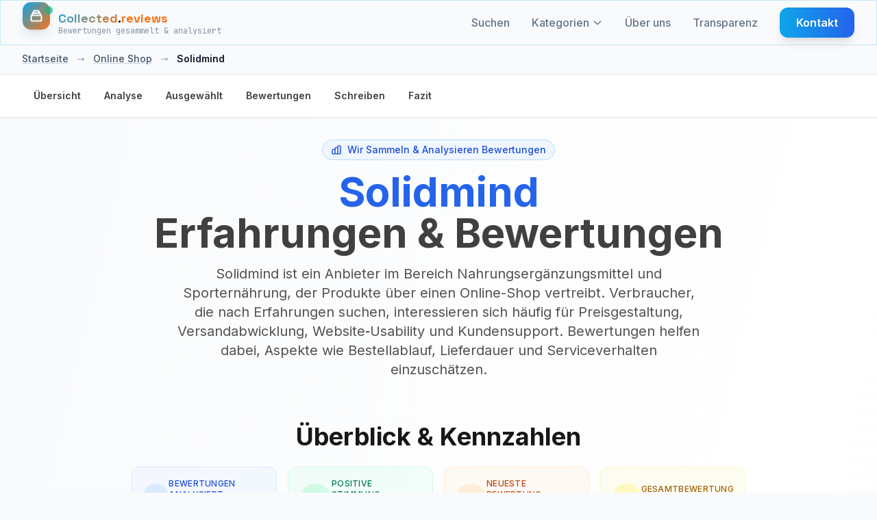

--- FILE ---
content_type: text/html; charset=UTF-8
request_url: https://de.collected.reviews/online-einkaufen/solidmind-bewertungen
body_size: 18976
content:
<!-- Custom JavaScript for sticky nav -->

<!DOCTYPE html>
<html lang="de">
<head>
    <meta charset="utf-8">
    <meta http-equiv="content-language" content="de">
    <meta name="viewport" content="width=device-width, initial-scale=1.0, maximum-scale=5.0, user-scalable=yes">
    <meta name="csrf-token" content="JzUWtzFyEIxCuEssviOBuOLdoP8ImfVXmm6mnE3Q">
    <meta name="theme-color" content="#0f172a">

    
            <meta name="google-site-verification" content="vJ-0lTMzIMG0_oDr1dqZjAlH5u0vbDOW9_EOivEppDE" />
    
    
            <meta name="ga-measurement-id" content="G-V66SMH8XNL">
        <script async src="https://www.googletagmanager.com/gtag/js?id=G-V66SMH8XNL"></script>
        <script>
            window.dataLayer = window.dataLayer || [];
            function gtag(){dataLayer.push(arguments);}
            gtag('js', new Date());
            const gaIdMeta = document.querySelector('meta[name="ga-measurement-id"]');
            if (gaIdMeta && gaIdMeta.content) {
                gtag('config', gaIdMeta.content);
            }
        </script>
        
    <!-- Favicon -->
    <link rel="icon" type="image/svg+xml" href="/assets/images/ri-images/logo.svg">
    
    <!-- Vite Assets -->
    <link rel="preload" as="style" href="https://de.collected.reviews/build/assets/app-DhGkAxd-.css" /><link rel="modulepreload" href="https://de.collected.reviews/build/assets/app-lJSEZ9d3.js" /><link rel="stylesheet" href="https://de.collected.reviews/build/assets/app-DhGkAxd-.css" /><script type="module" src="https://de.collected.reviews/build/assets/app-lJSEZ9d3.js"></script>
    <!-- Schema.org structured data for better SEO (Business Unit JSON-LD) -->
<script type="application/ld+json">{"@context":"https://schema.org","@graph":[{"@type":"Organization","@id":"https://de.collected.reviews/#/schema/Organization/1","name":"Collected.reviews","legalName":"Collected.reviews","url":"https://de.collected.reviews","description":"Unabhängige Kundenbewertungsanalyse ohne Voreingenommenheit oder Manipulation","logo":{"@id":"https://de.collected.reviews/#/schema/ImageObject/Logo/1"},"email":"info@collected.reviews"},{"@type":"Organization","@id":"https://de.collected.reviews/#/schema/Organization/Editorial","name":"Collected.reviews Editorial","url":"https://de.collected.reviews","description":"The Collected.reviews editorial team is responsible for content curation and quality assurance on the platform.","parentOrganization":{"@id":"https://de.collected.reviews/#/schema/Organization/1"}},{"@type":"ImageObject","@id":"https://de.collected.reviews/#/schema/ImageObject/solidmind","url":"https://de.collected.reviews/uploads/files/import/hectorator/solidmind-1594122698.png","contentUrl":"https://de.collected.reviews/uploads/files/import/hectorator/solidmind-1594122698.png","caption":"Solidmind","name":"Solidmind Logo"},{"@type":"ImageObject","@id":"https://de.collected.reviews/#/schema/ImageObject/Logo/1","url":"https://de.collected.reviews/logo.png","contentUrl":"https://de.collected.reviews/logo.png","caption":"Collected.reviews Logo","name":"Collected.reviews"},{"@type":"WebSite","@id":"https://de.collected.reviews/#/schema/WebSite/1","url":"https://de.collected.reviews","name":"Collected.reviews","description":"Unabhängige Kundenbewertungsanalyse ohne Voreingenommenheit oder Manipulation","publisher":{"@id":"https://de.collected.reviews/#/schema/Organization/1"},"copyrightHolder":{"@id":"https://de.collected.reviews/#/schema/Organization/1"},"potentialAction":[{"@type":"SearchAction","target":{"@type":"EntryPoint","urlTemplate":"https://de.collected.reviews/suchen?q={search_term_string}"},"query-input":"required name=search_term_string"}],"inLanguage":"de-DE"},{"@type":"WebPage","@id":"https://de.collected.reviews/online-einkaufen/solidmind-bewertungen","url":"https://de.collected.reviews/online-einkaufen/solidmind-bewertungen","name":"Solidmind – Unabhängige Analyse echter Kundenbewertungen 2026","description":"Echte Stimmen, sauber ausgewertet: Solidmind im Überblick mit klaren Mustern und Kennzahlen. Unabhängig und regelmäßig aktualisiert.","isPartOf":{"@id":"https://de.collected.reviews/#/schema/WebSite/1"},"inLanguage":"de-DE","breadcrumb":{"@id":"https://de.collected.reviews/online-einkaufen/solidmind-bewertungen/#/schema/BreadcrumbList/1"},"about":{"@id":"https://de.collected.reviews/#/schema/Organization/solidmind"},"mainEntity":{"@id":"https://de.collected.reviews/#/schema/Organization/solidmind"},"primaryImageOfPage":{"@id":"https://de.collected.reviews/#/schema/ImageObject/solidmind"},"dateModified":"2026-01-21"},{"@type":"BreadcrumbList","@id":"https://de.collected.reviews/online-einkaufen/solidmind-bewertungen/#/schema/BreadcrumbList/1","itemListElement":[{"@type":"ListItem","position":1,"name":"Startseite","item":"https://de.collected.reviews","sameAs":"https://de.collected.reviews"},{"@type":"ListItem","position":2,"name":"Online Shop","item":"https://de.collected.reviews/online-einkaufen","sameAs":"https://de.collected.reviews/online-einkaufen"},{"@type":"ListItem","position":3,"name":"Solidmind","item":"https://de.collected.reviews/online-einkaufen/solidmind-bewertungen"}]},{"@type":"ImageObject","@id":"https://de.collected.reviews/#/schema/ImageObject/solidmind","url":"https://de.collected.reviews/uploads/files/import/hectorator/solidmind-1594122698.png","contentUrl":"https://de.collected.reviews/uploads/files/import/hectorator/solidmind-1594122698.png"},{"@type":"LocalBusiness","@id":"https://de.collected.reviews/#/schema/Organization/solidmind","url":"solidmind.de","sameAs":"https://de.collected.reviews/online-einkaufen/solidmind-bewertungen","name":"Solidmind","description":"Sie sind ein gro&szlig;er Fan von Nahrungserg&auml;nzungsmitteln, weil Sie mit diesen bereits tolle Bestleistungen erreichen konnten? W&uuml;rden Sie aus gerade diesem Grund auch gerne mehr f&uuml;r Ihre geistige Leistungsf&auml;higkeit machen? Dann ist Solidmind m&ouml;glicherweise eine interessante Option f&uuml;r Sie, weil Ihnen dort genau das alles versprochen wird. Damit Sie aber wissen, woran Sie bei Solidmind wirklich sind, sollten Sie sich zuvor die Bewertungen und Erfahrungen anderer Kunden von Solidmind hier auf Collected.Reviews durchlesen und sich damit selbst eine Meinung bilden.&Uuml;ber Solidmind  Solidmind ist ein deutsches Unternehmen, welches von einem Jungunternehmer mit dem Ziel gegr&uuml;ndet wurde Menschen nicht nur beim Training der k&ouml;rperlichen Fitness, sondern auch beim Training der geistigen Fitness weiterhelfen zu k&ouml;nnen. Mit dem Ziel Menschen die Chance zu geben das Meiste aus dem geistigen Potential zu holen, hat Solidmind damit angefangen verschiedene Formeln zu entwickeln, diese modern zu vermarkten und durch einen Online-Shop zu vertreiben, wodurch Solidmind im Laufe der letzten Jahre mehr und mehr Menschen erreichen konnte.Produkte und Dienstleistungen von Solidmind  Bei Solidmind finden Sie eine Auswahl unterschiedlicher Nahrungserg&auml;nzungsmittel, die Ihnen dabei helfen sollen Ihre geistige Leistungsf&auml;higkeit zu f&ouml;rdern. Demnach finden Sie dort beispielsweise das aktuell vertriebene Mittel &bdquo;Sleep&ldquo;, welches mit spezifischen Inhaltsstoffen und einer besonderen Zusammensetzung Ihnen dabei helfen sollen nachts einen tieferen und dadurch auch erholsameren Schlaf zu bekommen. Dieser soll f&ouml;rdern, dass Sie sich sowohl geistig als auch k&ouml;rperlich vom vergangenen Tage erholen. Solidmind plant in Zukunft aber auch weitere Nahrungserg&auml;nzungsmittel auf den Markt zu bringen, welche Sie auch in verschiedenen Lebenslagen unterst&uuml;tzen k&ouml;nnen, sollen. Wenn Sie diesbez&uuml;glich auch gerne immer besonders viel Bescheid wissen wollen, finden Sie bei Solidmind auch eine &Uuml;bersichtsseite, auf der Sie die Einzelheiten des Mittels durchlesen k&ouml;nnen. Wenn Sie in Hinblick hierauf auch gerne noch mehr Informationen h&auml;tten, k&ouml;nnen Sie sich an den Kundenservice bei Solidmind wenden und durch den kostenlosen Newsletter sollen Sie zudem all das auch direkt in den Maileingang geliefert bekommen. Der Sale soll Sie zudem auch dabei unterst&uuml;tzen Geld zu sparen.Lob, Beschwerden und Tipps f&uuml;r Solidmind  Sie sind der Ansicht, dass die Produkte bei Solidmind alles andere als gut sind und nicht das halten k&ouml;nnen, was Sie versprochen haben? Der Kundenservice ist bei weiteren Fragen auch keinerlei Hilfe, sodass Sie alles in allem definitiv nicht zu Solidmind raten k&ouml;nnen? Oder sind Sie doch mit Solidmind zufrieden, weil Sie hierdurch endlich geistig leistungsf&auml;higer waren? Der dortige Kundenservice ist auch freundlich und Sie w&uuml;rden gerade aus diesem Grund immer wieder bei Solidmind einkaufen? Egal was Sie &uuml;ber Solidmind zu sagen haben, lassen Sie es hier bei Collected.Reviews mithilfe Ihrer Bewertung auch andere Menschen wissen.K&ouml;nnen Sie sich bei Solidmind wirklich auf die richtigen N&auml;hr- und Inhaltsstoffe f&uuml;r ein ges&uuml;nderes Leben freuen? Gibt es dort genau die Deals, die Sie sich erhofft haben und wie wirksam sind die Produkte von Solidmind wirklich? Haben Sie zudem auch die Chance, dass Sie durch Bundles profitieren k&ouml;nnen? Kann der Kundenservice bei Fragen &uuml;berzeugen? Und werden die Produkte auch regelm&auml;&szlig;ig &uuml;berpr&uuml;ft? Finden Sie all das und noch mehr hier auf Collected.Reviews heraus.","image":{"@id":"https://de.collected.reviews/#/schema/ImageObject/solidmind"},"logo":{"@id":"https://de.collected.reviews/#/schema/ImageObject/solidmind"},"address":{"@type":"PostalAddress","addressCountry":"DE"},"aggregateRating":{"@type":"AggregateRating","bestRating":5,"worstRating":1,"ratingValue":4.3,"reviewCount":1},"review":[{"@id":"https://de.collected.reviews/#/schema/Review/solidmind/a88342a9607d96e487d3128bd969d7c3"}]},{"@type":"Review","@id":"https://de.collected.reviews/#/schema/Review/solidmind/a88342a9607d96e487d3128bd969d7c3","itemReviewed":{"@id":"https://de.collected.reviews/#/schema/Organization/solidmind"},"author":{"@type":"Person","name":"Hansjörg"},"datePublished":"2021-12-04","headline":"Happy Pulver","reviewBody":"Ich habe bei Solidmind das Happy Pulver gekauft. Solidmind bietet eine große Auswahl an Nahrungsergänzungsmitteln an. Die Preise im Shop sind unschlagbar und durch einen Sale konnte ich bei meinem Kauf auch noch echt Geld sparen, was natürlich ein netter Bonus ist. Der Versand meiner Bestellung lief wirklich schnell und problemlos ab. Die Website ist sehr schön, übersichtlich und intuitiv gestaltet, was das navigieren und finden des richtigen Produkts einfach und komfortabel macht. Mein Geheimtipp, trage dich für den Newsletter ein, um keine Angebote oder Neuigkeiten zu verpassen. Außerdem bietet der Shop auch einen Kundenservice der dich gerne berät oder weiterhilft, solltest du auf ein Problem bei deinem Einkauf stoßen. Ich kann den Shop mit gutem Gewissen an jeden weiterempfehlen. Ich würde jeder Zeit wieder hier einkaufen.","reviewRating":{"@type":"Rating","bestRating":5,"worstRating":1,"ratingValue":4.3},"publisher":{"@id":"https://de.collected.reviews/#/schema/Organization/1"},"inLanguage":"de-DE"}]}</script>

<!-- Mobile viewport fix and responsive CSS -->
<style>

/* Ensure all containers respect viewport width */
* {
    box-sizing: border-box;
}

/* Prevent text from causing horizontal overflow */
.review-item p,
.review-item span,
.review-item div {
    word-wrap: break-word;
    overflow-wrap: break-word;
    hyphens: auto;
}

/* Ensure grid responsiveness */
@media (max-width: 1024px) {
    .lg\:grid-cols-3 {
        grid-template-columns: 1fr !important;
    }
}

/* Fix any potential width issues on mobile */
@media (max-width: 768px) {
    .max-w-7xl {
        max-width: 100% !important;
        padding-left: 1rem !important;
        padding-right: 1rem !important;
    }
    
    /* Ensure review cards don't overflow */
    .review-item {
        max-width: 100% !important;
        overflow: hidden;
    }
    
    /* Make sure filter items wrap properly */
    .rating-filter-item,
    .source-filter-item {
        flex-wrap: wrap;
    }
    
    /* Prevent long text from overflowing */
    .review-text {
        max-width: 100%;
        overflow: hidden;
        text-overflow: ellipsis;
    }
}

/* Ensure buttons and interactive elements are properly sized */
input[type="checkbox"] {
    flex-shrink: 0;
}
</style>

    
    <!-- SEO Meta Tags -->
    <link rel="search" type="application/opensearchdescription+xml" title="Collected.reviews" href="/opensearch.xml">
    <meta property="og:site_name" content="Collected.reviews">
    
    <title>Solidmind – Unabhängige Analyse echter Kundenbewertungen 2026</title>
    <meta itemprop="name" content="Solidmind – Unabhängige Analyse echter Kundenbewertungen 2026">
    <meta name="twitter:title" content="Solidmind – Unabhängige Analyse echter Kundenbewertungen 2026">
    <meta property="og:title" content="Solidmind – Unabhängige Analyse echter Kundenbewertungen 2026">
    
    <meta name="description" content="Echte Stimmen, sauber ausgewertet: Solidmind im Überblick mit klaren Mustern und Kennzahlen. Unabhängig und regelmäßig aktualisiert.">
    <meta itemprop="description" content="Echte Stimmen, sauber ausgewertet: Solidmind im Überblick mit klaren Mustern und Kennzahlen. Unabhängig und regelmäßig aktualisiert.">
    <meta name="twitter:description" content="Echte Stimmen, sauber ausgewertet: Solidmind im Überblick mit klaren Mustern und Kennzahlen. Unabhängig und regelmäßig aktualisiert.">
    <meta property="og:description" content="Echte Stimmen, sauber ausgewertet: Solidmind im Überblick mit klaren Mustern und Kennzahlen. Unabhängig und regelmäßig aktualisiert.">
    
    <meta itemprop="image" content="https://de.collected.reviews/logo.png">
    <meta name="twitter:image:src" content="https://de.collected.reviews/logo.png">
    <meta property="og:image" content="https://de.collected.reviews/logo.png">
    
    <!-- Resource Hints -->
    <link rel="preconnect" href="https://fonts.googleapis.com">
    <link rel="preconnect" href="https://fonts.gstatic.com" crossorigin>
    <link rel="dns-prefetch" href="https://fonts.googleapis.com">
    <link rel="dns-prefetch" href="https://fonts.gstatic.com">

    <link rel="icon" type="image/png" href="/favicon-96x96.png" sizes="96x96" />
    <link rel="icon" type="image/svg+xml" href="/favicon.svg" />
    <link rel="shortcut icon" href="/favicon.ico" />
    <link rel="apple-touch-icon" sizes="180x180" href="/apple-touch-icon.png" />
    <link rel="manifest" href="/site.webmanifest" />
    
    <!-- Fonts with optimized loading -->
    <link href="https://fonts.googleapis.com/css2?family=Inter:wght@300;400;500;600;700;800&family=Space+Grotesk:wght@400;500;600;700&family=JetBrains+Mono:wght@400;500;600&display=swap" rel="stylesheet" media="print" onload="this.media='all'">
    <noscript><link href="https://fonts.googleapis.com/css2?family=Inter:wght@300;400;500;600;700;800&family=Space+Grotesk:wght@400;500;600;700&family=JetBrains+Mono:wght@400;500;600&display=swap" rel="stylesheet"></noscript>
</head>
<body class="bg-cr-neutral text-cr-primary font-inter antialiased cr-pattern">
    <a href="#main-content" class="sr-only focus:not-sr-only focus:absolute focus:top-2 focus:left-2 focus:z-50 bg-white text-black px-3 py-2 rounded">Zum Inhalt springen</a>
    <!-- Header -->
    <header class="fixed top-0 left-0 right-0 z-50 cr-glass-light border-b border-cr-accent/20">
        <nav class="max-w-7xl mx-auto px-4 sm:px-6 lg:px-8">
            <div class="flex items-center justify-between h-16">
                <!-- Logo -->
                <div class="flex items-center">
                    <a href="https://de.collected.reviews" class="flex items-center space-x-3 group" aria-label="Startseite">
                        <div class="relative">
                            <div class="w-10 h-10 bg-gradient-to-br from-cr-accent to-cr-orange rounded-xl flex items-center justify-center cr-collect-icon shadow-lg" aria-hidden="true">
                                <svg class="w-5 h-5 text-white" fill="none" stroke="currentColor" viewBox="0 0 24 24" stroke-width="2.5" aria-hidden="true">
                                    <path stroke-linecap="round" stroke-linejoin="round" d="M19 11H5m14 0a2 2 0 012 2v6a2 2 0 01-2 2H5a2 2 0 01-2-2v-6a2 2 0 012-2m14 0V9a2 2 0 00-2-2M5 11V9a2 2 0 012-2m0 0V5a2 2 0 012-2h6a2 2 0 012 2v2M7 7h10"></path>
                                </svg>
                            </div>
                            <div class="absolute -top-1 -right-1 w-3 h-3 bg-cr-green rounded-full animate-pulse-slow" aria-hidden="true"></div>
                        </div>
                        <div class="flex flex-col">
                            <span class="cr-brand-name-hover text-lg">
                                <span class="cr-collected">Collected</span><span class="cr-dot">.</span><span class="cr-reviews">reviews</span>
                            </span>
                            <span class="text-xs text-cr-gray font-mono -mt-1 opacity-75">
                                Bewertungen gesammelt &amp; analysiert
                            </span>
                        </div>
                    </a>
                </div>

                <!-- Desktop Navigation -->
                <div class="hidden md:flex items-center space-x-8">
                    <a href="https://de.collected.reviews/suchen" class="text-cr-gray hover:text-cr-accent font-medium transition-colors relative group">
                        Suchen
                        <span class="absolute -bottom-1 left-0 w-0 h-0.5 bg-gradient-to-r from-cr-accent to-cr-orange transition-all duration-300 group-hover:w-full"></span>
                    </a>
                    
                    <!-- Categories Dropdown -->
                    <div class="categories-dropdown">
                        <a href="https://de.collected.reviews/kategorien" class="text-cr-gray hover:text-cr-accent font-medium transition-colors relative group flex items-center">
                        Kategorien
                            <svg class="categories-dropdown-arrow w-4 h-4 ml-1" fill="none" stroke="currentColor" viewBox="0 0 24 24" aria-hidden="true">
                                <path stroke-linecap="round" stroke-linejoin="round" stroke-width="2" d="M19 9l-7 7-7-7"/>
                            </svg>
                        <span class="absolute -bottom-1 left-0 w-0 h-0.5 bg-gradient-to-r from-cr-accent to-cr-orange transition-all duration-300 group-hover:w-full"></span>
                        </a>
                        <div class="categories-dropdown-menu" role="menu" aria-label="Kategorien">
                                                        <a href="https://de.collected.reviews/versicherung" class="categories-dropdown-item" role="menuitem">
                                <div class="categories-dropdown-item-title">
                                    <span class="categories-dropdown-icon">🛡️</span>
                                    Versicherung
                                </div>
                            </a>
                                                        <a href="https://de.collected.reviews/energie" class="categories-dropdown-item" role="menuitem">
                                <div class="categories-dropdown-item-title">
                                    <span class="categories-dropdown-icon">⚡</span>
                                    Energie
                                </div>
                            </a>
                                                        <a href="https://de.collected.reviews/darlehen" class="categories-dropdown-item" role="menuitem">
                                <div class="categories-dropdown-item-title">
                                    <span class="categories-dropdown-icon">🏦</span>
                                    Kredite
                                </div>
                            </a>
                                                        <a href="https://de.collected.reviews/online-einkaufen" class="categories-dropdown-item" role="menuitem">
                                <div class="categories-dropdown-item-title">
                                    <span class="categories-dropdown-icon">🛒</span>
                                    Online Shop
                                </div>
                            </a>
                                                        <a href="https://de.collected.reviews/vermogen" class="categories-dropdown-item" role="menuitem">
                                <div class="categories-dropdown-item-title">
                                    <span class="categories-dropdown-icon">💰</span>
                                    Vermögen
                                </div>
                            </a>
                                                        <a href="https://de.collected.reviews/Telekom" class="categories-dropdown-item" role="menuitem">
                                <div class="categories-dropdown-item-title">
                                    <span class="categories-dropdown-icon">📱</span>
                                    Telekom
                                </div>
                            </a>
                                                        <a href="https://de.collected.reviews/urlaub" class="categories-dropdown-item" role="menuitem">
                                <div class="categories-dropdown-item-title">
                                    <span class="categories-dropdown-icon">✈️</span>
                                    Urlaub
                                </div>
                            </a>
                                                        <a href="https://de.collected.reviews/Wagen-vermietung-parken" class="categories-dropdown-item" role="menuitem">
                                <div class="categories-dropdown-item-title">
                                    <span class="categories-dropdown-icon">🚗</span>
                                    Auto
                                </div>
                            </a>
                                                        <a href="https://de.collected.reviews/partnersuche" class="categories-dropdown-item" role="menuitem">
                                <div class="categories-dropdown-item-title">
                                    <span class="categories-dropdown-icon">💕</span>
                                    Partnersuche
                                </div>
                            </a>
                                                        <a href="https://de.collected.reviews/diat" class="categories-dropdown-item" role="menuitem">
                                <div class="categories-dropdown-item-title">
                                    <span class="categories-dropdown-icon">🥗</span>
                                    Diät
                                </div>
                            </a>
                                                        <a href="https://de.collected.reviews/besonderheiten" class="categories-dropdown-item" role="menuitem">
                                <div class="categories-dropdown-item-title">
                                    <span class="categories-dropdown-icon">📂</span>
                                    Allgemein
                                </div>
                            </a>
                                                        <a href="https://de.collected.reviews/services" class="categories-dropdown-item" role="menuitem">
                                <div class="categories-dropdown-item-title">
                                    <span class="categories-dropdown-icon">🔧</span>
                                    Services
                                </div>
                            </a>
                                                        <a href="https://de.collected.reviews/essen-trinken" class="categories-dropdown-item" role="menuitem">
                                <div class="categories-dropdown-item-title">
                                    <span class="categories-dropdown-icon">🍕</span>
                                    Essen &amp; Trinken
                                </div>
                            </a>
                                                        <hr class="my-2 border-slate-200">
                            <a href="https://de.collected.reviews/kategorien" class="categories-dropdown-item" role="menuitem">
                                <div class="categories-dropdown-item-title">
                                    <span class="categories-dropdown-icon">📋</span>
                                    Alle Kategorien anzeigen
                                </div>
                            </a>
                        </div>
                    </div>
                    
                    <a href="https://de.collected.reviews/ueber-uns" class="text-cr-gray hover:text-cr-accent font-medium transition-colors relative group">
                        Über uns
                        <span class="absolute -bottom-1 left-0 w-0 h-0.5 bg-gradient-to-r from-cr-accent to-cr-orange transition-all duration-300 group-hover:w-full"></span>
                    </a>
                    <a href="https://de.collected.reviews/transparenz" class="text-cr-gray hover:text-cr-accent font-medium transition-colors relative group">
                        Transparenz
                        <span class="absolute -bottom-1 left-0 w-0 h-0.5 bg-gradient-to-r from-cr-accent to-cr-orange transition-all duration-300 group-hover:w-full"></span>
                    </a>
                    <a href="https://de.collected.reviews/kontakt" class="cr-btn-primary text-white px-6 py-2.5 rounded-xl font-semibold">
                        Kontakt
                    </a>
                </div>

                <!-- Mobile menu button -->
                <div class="md:hidden">
                    <button id="mobile-menu-toggle" class="text-cr-gray hover:text-cr-accent p-2 rounded-lg transition-colors" aria-label="Kategorien" aria-expanded="false" aria-controls="mobile-menu">
                        <svg class="w-6 h-6" fill="none" stroke="currentColor" viewBox="0 0 24 24" stroke-width="2" aria-hidden="true">
                            <path stroke-linecap="round" stroke-linejoin="round" d="M4 6h16M4 12h16M4 18h16"></path>
                        </svg>
                    </button>
                </div>
            </div>
        </nav>

        <!-- Mobile Navigation -->
        <div id="mobile-menu" class="md:hidden hidden bg-cr-neutral/95 backdrop-blur-lg border-t border-cr-accent/20">
            <div class="px-4 pt-2 pb-3 space-y-1">
                <a href="https://de.collected.reviews/suchen" class="block px-4 py-3 text-cr-gray hover:text-cr-accent hover:bg-cr-accent/10 font-medium rounded-lg transition-all">Suchen</a>
                
                <!-- Mobile Categories -->
                <div class="mobile-categories">
                    <button id="mobile-categories-toggle" class="w-full flex items-center justify-between px-4 py-3 text-cr-gray hover:text-cr-accent hover:bg-cr-accent/10 font-medium rounded-lg transition-all" aria-expanded="false" aria-controls="mobile-categories-menu">
                        Kategorien
                        <svg class="mobile-categories-arrow w-4 h-4 transition-transform duration-200" fill="none" stroke="currentColor" viewBox="0 0 24 24" aria-hidden="true">
                            <path stroke-linecap="round" stroke-linejoin="round" stroke-width="2" d="M19 9l-7 7-7-7"/>
                        </svg>
                    </button>
                    <div id="mobile-categories-menu" class="hidden pl-4 space-y-1">
                                                <a href="https://de.collected.reviews/versicherung" class="block px-4 py-2 text-sm text-cr-gray hover:text-cr-accent hover:bg-cr-accent/10 rounded-lg transition-all">
                            🛡️ Versicherung
                        </a>
                                                <a href="https://de.collected.reviews/energie" class="block px-4 py-2 text-sm text-cr-gray hover:text-cr-accent hover:bg-cr-accent/10 rounded-lg transition-all">
                            ⚡ Energie
                        </a>
                                                <a href="https://de.collected.reviews/darlehen" class="block px-4 py-2 text-sm text-cr-gray hover:text-cr-accent hover:bg-cr-accent/10 rounded-lg transition-all">
                            🏦 Kredite
                        </a>
                                                <a href="https://de.collected.reviews/online-einkaufen" class="block px-4 py-2 text-sm text-cr-gray hover:text-cr-accent hover:bg-cr-accent/10 rounded-lg transition-all">
                            🛒 Online Shop
                        </a>
                                                <a href="https://de.collected.reviews/vermogen" class="block px-4 py-2 text-sm text-cr-gray hover:text-cr-accent hover:bg-cr-accent/10 rounded-lg transition-all">
                            💰 Vermögen
                        </a>
                                                <a href="https://de.collected.reviews/Telekom" class="block px-4 py-2 text-sm text-cr-gray hover:text-cr-accent hover:bg-cr-accent/10 rounded-lg transition-all">
                            📱 Telekom
                        </a>
                                                <a href="https://de.collected.reviews/urlaub" class="block px-4 py-2 text-sm text-cr-gray hover:text-cr-accent hover:bg-cr-accent/10 rounded-lg transition-all">
                            ✈️ Urlaub
                        </a>
                                                <a href="https://de.collected.reviews/Wagen-vermietung-parken" class="block px-4 py-2 text-sm text-cr-gray hover:text-cr-accent hover:bg-cr-accent/10 rounded-lg transition-all">
                            🚗 Auto
                        </a>
                                                <a href="https://de.collected.reviews/partnersuche" class="block px-4 py-2 text-sm text-cr-gray hover:text-cr-accent hover:bg-cr-accent/10 rounded-lg transition-all">
                            💕 Partnersuche
                        </a>
                                                <a href="https://de.collected.reviews/diat" class="block px-4 py-2 text-sm text-cr-gray hover:text-cr-accent hover:bg-cr-accent/10 rounded-lg transition-all">
                            🥗 Diät
                        </a>
                                                <a href="https://de.collected.reviews/besonderheiten" class="block px-4 py-2 text-sm text-cr-gray hover:text-cr-accent hover:bg-cr-accent/10 rounded-lg transition-all">
                            📂 Allgemein
                        </a>
                                                <a href="https://de.collected.reviews/services" class="block px-4 py-2 text-sm text-cr-gray hover:text-cr-accent hover:bg-cr-accent/10 rounded-lg transition-all">
                            🔧 Services
                        </a>
                                                <a href="https://de.collected.reviews/essen-trinken" class="block px-4 py-2 text-sm text-cr-gray hover:text-cr-accent hover:bg-cr-accent/10 rounded-lg transition-all">
                            🍕 Essen &amp; Trinken
                        </a>
                                                <hr class="my-2 border-cr-accent/20">
                        <a href="https://de.collected.reviews/kategorien" class="block px-4 py-2 text-sm text-cr-gray hover:text-cr-accent hover:bg-cr-accent/10 rounded-lg transition-all">
                            📋 Alle Kategorien anzeigen
                        </a>
                    </div>
                </div>
                
                <a href="https://de.collected.reviews/ueber-uns" class="block px-4 py-3 text-cr-gray hover:text-cr-accent hover:bg-cr-accent/10 font-medium rounded-lg transition-all">Über uns</a>
                <a href="https://de.collected.reviews/transparenz" class="block px-4 py-3 text-cr-gray hover:text-cr-accent hover:bg-cr-accent/10 font-medium rounded-lg transition-all">Transparenz</a>
                <a href="https://de.collected.reviews/kontakt" class="block px-4 py-3 text-cr-gray hover:text-cr-accent hover:bg-cr-accent/10 font-medium rounded-lg transition-all">Kontakt</a>
            </div>
        </div>
    </header>

    <!-- Spacer for fixed header -->
    <div class="h-16"></div>

    <!-- Main Content -->
    <main class="min-h-screen" id="main-content">
        <div class="min-h-screen bg-cr-neutral text-cr-primary" 
     data-page="company" 
     data-rating-breakdown='{"5":0,"4":100,"3":0,"2":0,"1":0}'
     data-translations='{
         "report_review": "Bewertung Melden",
         "why_reporting": "Warum melden Sie diese Bewertung?",
         "spam": "Spam",
         "inappropriate": "Unangemessener Inhalt",
         "fake": "Gefälschte Bewertung",
         "other": "Andere",
         "cancel": "Abbrechen",
         "submit_report": "Bericht Senden",
         "close": "Schließen",
         "report_submitted": "Bericht Gesendet",
         "select_reason": "Bitte wählen Sie einen Grund für die Meldung aus.",
         "already_voted": "app.company.already_voted",
         "thanks_feedback": "app.company.thanks_feedback",
         "report": "Melden",
         "showing_all_reviews": "Zeige alle :count Bewertungen",
         "showing_loaded_of_total": "Zeige :loaded von :total Bewertungen",
         "loading": "Lädt...",
         "error_loading_reviews": "Fehler beim Laden der Bewertungen. Bitte erneut versuchen.",
         "something_went_wrong": "Etwas ist schiefgelaufen. Bitte erneut versuchen.",
         "network_error": "Netzwerkfehler. Bitte erneut versuchen.",
         "click_to_rate": "Klicken zum Bewerten",
         "rating_poor": "Schlecht",
         "rating_fair": "Ausreichend",
         "rating_good": "Gut",
         "rating_very_good": "Sehr gut",
         "rating_excellent": "Ausgezeichnet"
     }'>
    <!-- Company Hero Section -->
    <section class="relative bg-gradient-to-br from-cr-neutral via-white to-cr-accent/5">
    <!-- Breadcrumb -->
        <!-- Breadcrumbs -->
<nav class="bg-slate-50 border-b border-slate-200">
    <div class="max-w-7xl mx-auto px-4 sm:px-6 lg:px-8">
        <div class="flex items-center space-x-3 py-3 text-sm font-medium">
                                                <a href="https://de.collected.reviews" class="text-slate-600 hover:text-blue-600 transition-colors underline decoration-slate-300 hover:decoration-blue-600">Startseite</a>
                                            <span class="text-slate-400 mx-1">→</span>
                                                                                    <a href="https://de.collected.reviews/online-einkaufen" class="text-slate-600 hover:text-blue-600 transition-colors underline decoration-slate-300 hover:decoration-blue-600">Online Shop</a>
                                            <span class="text-slate-400 mx-1">→</span>
                                                                                    <span class="text-slate-900 font-semibold">Solidmind</span>
                                    </div>
    </div>
</nav>
     
    <!-- Sticky Navigation -->
    <nav class="sticky top-16 z-40 bg-white/95 backdrop-blur-md border-b border-neutral-200 shadow-sm">
        <div class="max-w-7xl mx-auto px-4 sm:px-6 lg:px-8">
            <ul class="flex gap-2 overflow-x-auto py-3 scrollbar-thin scrollbar-thumb-neutral-300 scrollbar-track-neutral-100 no-scrollbar">
                <li><a href="#overview" class="nav-link text-sm font-semibold text-neutral-700 hover:text-blue-600 hover:bg-blue-50 px-4 py-2 rounded-lg transition-all duration-200 inline-block whitespace-nowrap cursor-pointer border border-transparent" data-section="overview">Übersicht</a></li>
                <li><a href="#analysis" class="nav-link text-sm font-semibold text-neutral-700 hover:text-blue-600 hover:bg-blue-50 px-4 py-2 rounded-lg transition-all duration-200 inline-block whitespace-nowrap cursor-pointer border border-transparent" data-section="analysis">Analyse</a></li>
                <li><a href="#featured" class="nav-link text-sm font-semibold text-neutral-700 hover:text-blue-600 hover:bg-blue-50 px-4 py-2 rounded-lg transition-all duration-200 inline-block whitespace-nowrap cursor-pointer border border-transparent" data-section="featured">Ausgewählt</a></li>
                <li><a href="#reviews" class="nav-link text-sm font-semibold text-neutral-700 hover:text-blue-600 hover:bg-blue-50 px-4 py-2 rounded-lg transition-all duration-200 inline-block whitespace-nowrap cursor-pointer border border-transparent" data-section="reviews">Bewertungen</a></li>
                <li><a href="#share-experience" class="nav-link text-sm font-semibold text-neutral-700 hover:text-blue-600 hover:bg-blue-50 px-4 py-2 rounded-lg transition-all duration-200 inline-block whitespace-nowrap cursor-pointer border border-transparent" data-section="share">Schreiben</a></li>
                <li><a href="#conclusion" class="nav-link text-sm font-semibold text-neutral-700 hover:text-blue-600 hover:bg-blue-50 px-4 py-2 rounded-lg transition-all duration-200 inline-block whitespace-nowrap cursor-pointer border border-transparent" data-section="conclusion">Fazit</a></li>
            </ul>
        </div>
    </nav>

    <div class="max-w-7xl mx-auto px-4 sm:px-6 lg:px-8 py-8">
        
        <!-- Enhanced Hero Section -->
        <div class="text-center mb-16" id="hero">
            <div class="inline-flex items-center bg-blue-50 text-blue-700 px-3 py-1 rounded-full text-sm font-medium mb-4 border border-blue-200">
                <svg class="w-4 h-4 mr-2" fill="none" stroke="currentColor" viewBox="0 0 24 24">
                    <path stroke-linecap="round" stroke-linejoin="round" stroke-width="2" d="M9 19v-6a2 2 0 00-2-2H5a2 2 0 00-2 2v6a2 2 0 002 2h2a2 2 0 002-2zm0 0V9a2 2 0 012-2h2a2 2 0 012 2v10m-6 0a2 2 0 002 2h2a2 2 0 002-2m0 0V5a2 2 0 012-2h2a2 2 0 012 2v14a2 2 0 01-2 2h-2a2 2 0 01-2-2z"/>
                </svg>
                Wir Sammeln &amp; Analysieren Bewertungen
            </div>

            <h1 class="text-4xl md:text-6xl font-bold text-neutral-900 mb-4 leading-tight">
                <span class="text-blue-600">Solidmind</span><br>
                <span class="text-neutral-700">Erfahrungen &amp; Bewertungen</span>
            </h1>
            
            <p class="text-lg md:text-xl text-neutral-600 mb-6 max-w-3xl mx-auto">
                                    Solidmind ist ein Anbieter im Bereich Nahrungsergänzungsmittel und Sporternährung, der Produkte über einen Online-Shop vertreibt. Verbraucher, die nach Erfahrungen suchen, interessieren sich häufig für Preisgestaltung, Versandabwicklung, Website‑Usability und Kundensupport. Bewertungen helfen dabei, Aspekte wie Bestellablauf, Lieferdauer und Serviceverhalten einzuschätzen.
                            </p>
        </div>

        <!-- Customer Sentiment Overview -->
        <div class="max-w-4xl mx-auto mb-16" id="overview">
            <h2 class="text-3xl md:text-4xl font-bold text-neutral-900 mb-6 text-center">Überblick &amp; Kennzahlen</h2>
            <div class="space-y-6">
                <div class="text-center">
                    <p class="text-lg md:text-xl text-neutral-600 max-w-3xl mx-auto leading-relaxed">
                        
                    </p>
                </div>

                <!-- Enhanced Key Metrics Grid -->
                <div class="grid grid-cols-2 lg:grid-cols-4 gap-3 md:gap-4">
                    <!-- Reviews Analyzed -->
                    <div class="group flex items-center gap-3 p-4 bg-blue-50/60 border border-blue-100 rounded-xl transition-colors hover:bg-blue-50" role="article" aria-label="Bewertungen Analysiert">
                        <div class="flex items-center justify-center w-12 h-12 rounded-full bg-blue-100 text-blue-600 group-hover:bg-blue-200" aria-hidden="true">
                            <svg class="w-5 h-5" fill="none" stroke="currentColor" viewBox="0 0 24 24" aria-hidden="true">
                                <path stroke-linecap="round" stroke-linejoin="round" stroke-width="2" d="M9 12h6m-6 4h6m2 5H7a2 2 0 01-2-2V5a2 2 0 012-2h5.586a1 1 0 01.707.293l5.414 5.414a1 1 0 01.293.707V19a2 2 0 01-2 2z" />
                            </svg>
                        </div>
                        <div class="flex flex-col text-left">
                            <span class="text-xs font-medium uppercase tracking-wide text-blue-700">Bewertungen Analysiert</span>
                            <span class="text-2xl font-semibold text-blue-800">1</span>
                        </div>
                    </div>

                    <!-- Positive Sentiment -->
                    <div class="group flex items-center gap-3 p-4 bg-emerald-50/60 border border-emerald-100 rounded-xl transition-colors hover:bg-emerald-50" role="article" aria-label="Positive Stimmung">
                        <div class="flex items-center justify-center w-12 h-12 rounded-full bg-emerald-100 text-emerald-600 group-hover:bg-emerald-200" aria-hidden="true">
                            <svg class="w-5 h-5" fill="none" stroke="currentColor" viewBox="0 0 24 24" aria-hidden="true">
                                <path stroke-linecap="round" stroke-linejoin="round" stroke-width="2" d="M9 12l2 2 4-4m6 2a9 9 0 11-18 0 9 9 0 0118 0z" />
                            </svg>
                        </div>
                        <div class="flex flex-col text-left">
                            <span class="text-xs font-medium uppercase tracking-wide text-emerald-700">Positive Stimmung</span>
                            <span class="text-2xl font-semibold text-emerald-800">100%</span>
                        </div>
                    </div>

                    <!-- Latest Review -->
                    <div class="group flex items-center gap-3 p-4 bg-orange-50/60 border border-orange-100 rounded-xl transition-colors hover:bg-orange-50" role="article" aria-label="Neueste Bewertung">
                        <div class="flex items-center justify-center w-12 h-12 rounded-full bg-orange-100 text-orange-600 group-hover:bg-orange-200" aria-hidden="true">
                            <svg class="w-5 h-5" fill="none" stroke="currentColor" viewBox="0 0 24 24" aria-hidden="true">
                                <path stroke-linecap="round" stroke-linejoin="round" stroke-width="2" d="M12 8v4l3 3m6-3a9 9 0 11-18 0 9 9 0 0118 0z" />
                            </svg>
                        </div>
                        <div class="flex flex-col text-left">
                            <span class="text-xs font-medium uppercase tracking-wide text-orange-700">Neueste Bewertung</span>
                            <span class="text-2xl font-semibold text-orange-800">1509d</span>
                        </div>
                    </div>

                    <!-- Overall Rating -->
                    <div class="group flex items-center gap-3 p-4 bg-yellow-50/60 border border-yellow-100 rounded-xl transition-colors hover:bg-yellow-50" role="article" aria-label="Gesamtbewertung">
                        <div class="flex items-center justify-center w-12 h-12 rounded-full bg-yellow-100 text-yellow-600 group-hover:bg-yellow-200" aria-hidden="true">
                            <svg class="w-5 h-5" fill="currentColor" viewBox="0 0 20 20" aria-hidden="true">
                                <path d="M9.049 2.927c.3-.921 1.603-.921 1.902 0l1.07 3.292a1 1 0 00.95.69h3.462c.969 0 1.371 1.24.588 1.81l-2.8 2.034a1 1 0 00-.364 1.118l1.07 3.292c.3.921-.755 1.688-1.54 1.118l-2.8-2.034a1 1 0 00-1.175 0l-2.8 2.034c-.784.57-1.838-.197-1.539-1.118l1.07-3.292a1 1 0 00-.364-1.118L2.98 8.72c-.783-.57-.38-1.81.588-1.81h3.461a1 1 0 00.951-.69l1.07-3.292z" />
                            </svg>
                        </div>
                        <div class="flex flex-col text-left">
                            <span class="text-xs font-medium uppercase tracking-wide text-yellow-700">Gesamtbewertung</span>
                            <div class="flex items-center gap-2">
                                <span class="text-2xl font-semibold text-yellow-800">4.3</span>
                                <div class="flex items-center" aria-label="4.3 Sterne von 5">
                                                                                                                        <svg class="w-4 h-4 text-yellow-600 fill-current" viewBox="0 0 20 20" aria-hidden="true">
                                                <path d="M9.049 2.927c.3-.921 1.603-.921 1.902 0l1.07 3.292a1 1 0 00.95.69h3.462c.969 0 1.371 1.24.588 1.81l-2.8 2.034a1 1 0 00-.364 1.118l1.07 3.292c.3.921-.755 1.688-1.54 1.118l-2.8-2.034a1 1 0 00-1.175 0l-2.8 2.034c-.784.57-1.838-.197-1.539-1.118l1.07-3.292a1 1 0 00-.364-1.118L2.98 8.72c-.783-.57-.38-1.81.588-1.81h3.461a1 1 0 00.951-.69l1.07-3.292z" />
                                            </svg>
                                                                                                                                                                <svg class="w-4 h-4 text-yellow-600 fill-current" viewBox="0 0 20 20" aria-hidden="true">
                                                <path d="M9.049 2.927c.3-.921 1.603-.921 1.902 0l1.07 3.292a1 1 0 00.95.69h3.462c.969 0 1.371 1.24.588 1.81l-2.8 2.034a1 1 0 00-.364 1.118l1.07 3.292c.3.921-.755 1.688-1.54 1.118l-2.8-2.034a1 1 0 00-1.175 0l-2.8 2.034c-.784.57-1.838-.197-1.539-1.118l1.07-3.292a1 1 0 00-.364-1.118L2.98 8.72c-.783-.57-.38-1.81.588-1.81h3.461a1 1 0 00.951-.69l1.07-3.292z" />
                                            </svg>
                                                                                                                                                                <svg class="w-4 h-4 text-yellow-600 fill-current" viewBox="0 0 20 20" aria-hidden="true">
                                                <path d="M9.049 2.927c.3-.921 1.603-.921 1.902 0l1.07 3.292a1 1 0 00.95.69h3.462c.969 0 1.371 1.24.588 1.81l-2.8 2.034a1 1 0 00-.364 1.118l1.07 3.292c.3.921-.755 1.688-1.54 1.118l-2.8-2.034a1 1 0 00-1.175 0l-2.8 2.034c-.784.57-1.838-.197-1.539-1.118l1.07-3.292a1 1 0 00-.364-1.118L2.98 8.72c-.783-.57-.38-1.81.588-1.81h3.461a1 1 0 00.951-.69l1.07-3.292z" />
                                            </svg>
                                                                                                                                                                <svg class="w-4 h-4 text-yellow-600 fill-current" viewBox="0 0 20 20" aria-hidden="true">
                                                <path d="M9.049 2.927c.3-.921 1.603-.921 1.902 0l1.07 3.292a1 1 0 00.95.69h3.462c.969 0 1.371 1.24.588 1.81l-2.8 2.034a1 1 0 00-.364 1.118l1.07 3.292c.3.921-.755 1.688-1.54 1.118l-2.8-2.034a1 1 0 00-1.175 0l-2.8 2.034c-.784.57-1.838-.197-1.539-1.118l1.07-3.292a1 1 0 00-.364-1.118L2.98 8.72c-.783-.57-.38-1.81.588-1.81h3.461a1 1 0 00.951-.69l1.07-3.292z" />
                                            </svg>
                                                                                                                                                                <svg class="w-4 h-4 text-neutral-400 fill-current" viewBox="0 0 20 20" aria-hidden="true">
                                                <path d="M9.049 2.927c.3-.921 1.603-.921 1.902 0l1.07 3.292a1 1 0 00.95.69h3.462c.969 0 1.371 1.24.588 1.81l-2.8 2.034a1 1 0 00-.364 1.118l1.07 3.292c.3.921-.755 1.688-1.54 1.118l-2.8-2.034a1 1 0 00-1.175 0l-2.8 2.034c-.784.57-1.838-.197-1.539-1.118l1.07-3.292a1 1 0 00-.364-1.118L2.98 8.72c-.783-.57-.38-1.81.588-1.81h3.461a1 1 0 00.951-.69l1.07-3.292z" />
                                            </svg>
                                                                                                            </div>
                            </div>
                        </div>
                    </div>
                </div>
                </div>
            </div>

            <!-- ============ KEY THEMES & INSIGHTS (Unified Section) ============ -->
        <div class="mb-10" id="analysis">
            <div class="max-w-6xl mx-auto">
                <div class="text-center mb-12">
                    <h2 class="text-3xl md:text-4xl font-bold text-neutral-800 mb-3">Unsere Analyse</h2>
                </div>
            
            <!-- Insights Grid -->
                <div class="grid md:grid-cols-2 lg:grid-cols-3 gap-8">
                    
                                                                        <div class="bg-white border border-neutral-200 rounded-xl p-5 md:p-6 hover:shadow-lg transition-all duration-300 shadow-sm flex flex-col h-full">
                                <div class="flex items-start space-x-3 mb-3">
                                    <span class="text-2xl leading-none">🎯</span>
                                    <h3 class="font-semibold text-neutral-900 text-lg md:text-xl leading-tight">Servicequalität</h3>
                    </div>

                                <p class="text-neutral-700 text-base md:text-lg leading-relaxed flex-1">Versand wird als schnell und problemlos beschrieben; zudem wird ein hilfsbereiter Kundenservice genannt. Aussage beruht auf einer einzelnen positiven Erwähnung.</p>

                                <div class="mt-4 flex items-center justify-between">
                                    <div>
                                        <span class="text-[11px] font-medium uppercase tracking-wide text-neutral-500">Anteil</span>
                                        <div class="text-2xl md:text-3xl font-semibold text-neutral-900 leading-none mt-0.5">
                                                                                            20%
                                                                </div>
                    </div>
                                    <span class="inline-flex items-center px-3 py-1.5 rounded-full text-sm font-semibold bg-amber-50 text-amber-700 border border-amber-200">
                                        Gemischt
                                    </span>
                    </div>
                    </div>
                                                <div class="bg-white border border-neutral-200 rounded-xl p-5 md:p-6 hover:shadow-lg transition-all duration-300 shadow-sm flex flex-col h-full">
                                <div class="flex items-start space-x-3 mb-3">
                                    <span class="text-2xl leading-none">💰</span>
                                    <h3 class="font-semibold text-neutral-900 text-lg md:text-xl leading-tight">Preis-Leistungs-Verhältnis</h3>
                    </div>

                                <p class="text-neutral-700 text-base md:text-lg leading-relaxed flex-1">Preisniveau wird im Review als günstig bezeichnet, Sale brachte zusätzliche Ersparnis. Aussage basiert auf einer einzelnen Kundenaussage.</p>

                                <div class="mt-4 flex items-center justify-between">
                                    <div>
                                        <span class="text-[11px] font-medium uppercase tracking-wide text-neutral-500">Anteil</span>
                                        <div class="text-2xl md:text-3xl font-semibold text-neutral-900 leading-none mt-0.5">
                                                                                            20%
                                                                </div>
                    </div>
                                    <span class="inline-flex items-center px-3 py-1.5 rounded-full text-sm font-semibold bg-amber-50 text-amber-700 border border-amber-200">
                                        Gemischt
                                    </span>
                    </div>
                    </div>
                                                <div class="bg-white border border-neutral-200 rounded-xl p-5 md:p-6 hover:shadow-lg transition-all duration-300 shadow-sm flex flex-col h-full">
                                <div class="flex items-start space-x-3 mb-3">
                                    <span class="text-2xl leading-none">⚡</span>
                                    <h3 class="font-semibold text-neutral-900 text-lg md:text-xl leading-tight">Nutzererlebnis</h3>
                    </div>

                                <p class="text-neutral-700 text-base md:text-lg leading-relaxed flex-1">Website wird als schön, übersichtlich und intuitiv beschrieben; Navigation und Produktsuche als komfortabel empfunden. Basierend auf einer Erwähnung.</p>

                                <div class="mt-4 flex items-center justify-between">
                                    <div>
                                        <span class="text-[11px] font-medium uppercase tracking-wide text-neutral-500">Anteil</span>
                                        <div class="text-2xl md:text-3xl font-semibold text-neutral-900 leading-none mt-0.5">
                                                                                            20%
                                                                </div>
                    </div>
                                    <span class="inline-flex items-center px-3 py-1.5 rounded-full text-sm font-semibold bg-amber-50 text-amber-700 border border-amber-200">
                                        Gemischt
                                    </span>
                    </div>
                    </div>
                                                <div class="bg-white border border-neutral-200 rounded-xl p-5 md:p-6 hover:shadow-lg transition-all duration-300 shadow-sm flex flex-col h-full">
                                <div class="flex items-start space-x-3 mb-3">
                                    <span class="text-2xl leading-none">🔧</span>
                                    <h3 class="font-semibold text-neutral-900 text-lg md:text-xl leading-tight">Produktqualität</h3>
                    </div>

                                <p class="text-neutral-700 text-base md:text-lg leading-relaxed flex-1">In den vorliegenden Review(s) fehlen konkrete Angaben zur Produktqualität oder Wirksamkeit des gekauften Produkts.</p>

                                <div class="mt-4 flex items-center justify-between">
                                    <div>
                                        <span class="text-[11px] font-medium uppercase tracking-wide text-neutral-500">Anteil</span>
                                        <div class="text-2xl md:text-3xl font-semibold text-neutral-900 leading-none mt-0.5">
                                                                                            0%
                                                                </div>
                    </div>
                                    <span class="inline-flex items-center px-3 py-1.5 rounded-full text-sm font-semibold bg-amber-50 text-amber-700 border border-amber-200">
                                        Gemischt
                                    </span>
                    </div>
                    </div>
                                                <div class="bg-white border border-neutral-200 rounded-xl p-5 md:p-6 hover:shadow-lg transition-all duration-300 shadow-sm flex flex-col h-full">
                                <div class="flex items-start space-x-3 mb-3">
                                    <span class="text-2xl leading-none">📞</span>
                                    <h3 class="font-semibold text-neutral-900 text-lg md:text-xl leading-tight">Kommunikation</h3>
                    </div>

                                <p class="text-neutral-700 text-base md:text-lg leading-relaxed flex-1">Kommunikation erwähnt: Kundenservice wird als beratend und hilfreich genannt; Newsletter als Tipp für Angebote. Beruht auf einer einzigen Nennung.</p>

                                <div class="mt-4 flex items-center justify-between">
                                    <div>
                                        <span class="text-[11px] font-medium uppercase tracking-wide text-neutral-500">Anteil</span>
                                        <div class="text-2xl md:text-3xl font-semibold text-neutral-900 leading-none mt-0.5">
                                                                                            20%
                                                                </div>
                    </div>
                                    <span class="inline-flex items-center px-3 py-1.5 rounded-full text-sm font-semibold bg-amber-50 text-amber-700 border border-amber-200">
                                        Gemischt
                                    </span>
                    </div>
                    </div>
                                                <div class="bg-white border border-neutral-200 rounded-xl p-5 md:p-6 hover:shadow-lg transition-all duration-300 shadow-sm flex flex-col h-full">
                                <div class="flex items-start space-x-3 mb-3">
                                    <span class="text-2xl leading-none">⭐</span>
                                    <h3 class="font-semibold text-neutral-900 text-lg md:text-xl leading-tight">Gesamterfahrung</h3>
                    </div>

                                <p class="text-neutral-700 text-base md:text-lg leading-relaxed flex-1">Der Rezensent empfiehlt den Shop, zeigt Wiederkaufabsicht und eine positive Gesamteinschätzung. Diese Einschätzung stammt aus einer Einzelbewertung.</p>

                                <div class="mt-4 flex items-center justify-between">
                                    <div>
                                        <span class="text-[11px] font-medium uppercase tracking-wide text-neutral-500">Anteil</span>
                                        <div class="text-2xl md:text-3xl font-semibold text-neutral-900 leading-none mt-0.5">
                                                                                            20%
                                                                </div>
                    </div>
                                    <span class="inline-flex items-center px-3 py-1.5 rounded-full text-sm font-semibold bg-amber-50 text-amber-700 border border-amber-200">
                                        Gemischt
                                    </span>
                    </div>
                    </div>
                                                    </div>
            </div>
        </div>
    

        <!-- Call to Action -->
        <div class="text-center mb-10">
            <p class="text-neutral-600 mb-0 text-base md:text-lg">
                <a href="#reviews" class="text-blue-600 hover:text-blue-700 font-semibold">
                Alle 1 öffentlichen Kundenbewertungen ansehen – nach Relevanz gefiltert →</a>
            </p>
        </div>

        <!-- ============ METHODOLOGY & INDEPENDENCE (Compact) ============ -->
        <div class="mb-16">
            <div class="max-w-4xl mx-auto">
                <div class="bg-neutral-50 border border-neutral-200 rounded-xl p-6">
                    <div class="text-center mb-6">
                        <h2 class="text-2xl md:text-3xl font-semibold text-neutral-800 mb-2">Unsere Unabhängige Methodik</h2>
                        <p class="text-base text-neutral-600">
                            Wie wir Kundenbewertungen ohne Voreingenommenheit analysieren
                        </p>
                    </div>
                    
                    <div class="grid md:grid-cols-2 gap-4">
                        <div class="border-l-4 border-blue-500 pl-4">
                            <h3 class="font-semibold text-neutral-900 mb-1 text-lg">Datensammlung</h3>
                            <p class="text-neutral-700 text-base">
                                Wir analysieren öffentliche Bewertungen von verifizierten Plattformen wie Google, Trustpilot und Facebook.
                            </p>
                        </div>
                        
                        <div class="border-l-4 border-emerald-500 pl-4">
                            <h3 class="font-semibold text-neutral-900 mb-1 text-lg">KI-Analyse</h3>
                            <p class="text-neutral-700 text-base">
                                Unsere KI erkennt Muster in echten Kundenerfahrungen, ohne Inhalte zu modifizieren.
                            </p>
                        </div>
                        
                        <div class="border-l-4 border-purple-500 pl-4">
                            <h3 class="font-semibold text-neutral-900 mb-1 text-lg">100% Unabhängig</h3>
                            <p class="text-neutral-700 text-base">
                                Null Unternehmenseinfluss. Keine Zahlungen, keine Voreingenommenheit — nur echte Kundenstimmen.
                            </p>
                        </div>
                        
                        <div class="border-l-4 border-orange-500 pl-4">
                            <h3 class="font-semibold text-neutral-900 mb-1 text-lg">Immer Aktuell</h3>
                            <p class="text-neutral-700 text-base">
                                Regelmäßig aktualisiert mit den neuesten Bewertungen und Kundenfeedback.
                            </p>
                        </div>
                    </div>
                </div>
            </div>
        </div>

        <!-- ============ FEATURED CUSTOMER VOICES ============ -->
        <div class="mb-20" id="featured">
            <div class="flex flex-col md:flex-row md:justify-between md:items-center mb-12 gap-4">
                <div>
                    <h2 class="text-3xl md:text-4xl font-bold text-neutral-900 mb-3">Ausgewählte Kundenerfahrungen</h2>
                    <p class="text-neutral-600 text-base md:text-lg">
                                                                            Repräsentative Beispiele aus 1 verifizierten Bewertungen (September 2025).
                                            </p>
                </div>
                <button onclick="document.getElementById('share-experience').scrollIntoView({behavior: 'smooth'})" class="bg-blue-600 hover:bg-blue-700 text-white px-6 py-3 rounded-lg font-medium text-base md:text-lg">
                    Teilen Sie Ihre Erfahrung
                </button>
            </div>

            <!-- Featured Reviews Grid -->
            <div class="grid md:grid-cols-2 gap-8 mb-8">
                                                                <div class="bg-white border border-neutral-200 rounded-xl p-6 shadow-sm hover:shadow-lg transition-all duration-300 hover:border-blue-200">
                    <!-- Review Title with Stars -->
                    <div class="flex items-start justify-between mb-4">
                        <h3 class="text-xl md:text-2xl font-bold text-neutral-900 flex-1 pr-4">Happy Pulver</h3>
                        <div class="flex items-center space-x-1 flex-shrink-0">
                                                                                                        <svg class="w-5 h-5 text-yellow-400 fill-current" viewBox="0 0 20 20">
                                            <path d="M9.049 2.927c.3-.921 1.603-.921 1.902 0l1.07 3.292a1 1 0 00.95.69h3.462c.969 0 1.371 1.24.588 1.81l-2.8 2.034a1 1 0 00-.364 1.118l1.07 3.292c.3.921-.755 1.688-1.54 1.118l-2.8-2.034a1 1 0 00-1.175 0l-2.8 2.034c-.784.57-1.838-.197-1.539-1.118l1.07-3.292a1 1 0 00-.364-1.118L2.98 8.72c-.783-.57-.38-1.81.588-1.81h3.461a1 1 0 00.951-.69l1.07-3.292z"/>
                                        </svg>
                                                                                                                                            <svg class="w-5 h-5 text-yellow-400 fill-current" viewBox="0 0 20 20">
                                            <path d="M9.049 2.927c.3-.921 1.603-.921 1.902 0l1.07 3.292a1 1 0 00.95.69h3.462c.969 0 1.371 1.24.588 1.81l-2.8 2.034a1 1 0 00-.364 1.118l1.07 3.292c.3.921-.755 1.688-1.54 1.118l-2.8-2.034a1 1 0 00-1.175 0l-2.8 2.034c-.784.57-1.838-.197-1.539-1.118l1.07-3.292a1 1 0 00-.364-1.118L2.98 8.72c-.783-.57-.38-1.81.588-1.81h3.461a1 1 0 00.951-.69l1.07-3.292z"/>
                                        </svg>
                                                                                                                                            <svg class="w-5 h-5 text-yellow-400 fill-current" viewBox="0 0 20 20">
                                            <path d="M9.049 2.927c.3-.921 1.603-.921 1.902 0l1.07 3.292a1 1 0 00.95.69h3.462c.969 0 1.371 1.24.588 1.81l-2.8 2.034a1 1 0 00-.364 1.118l1.07 3.292c.3.921-.755 1.688-1.54 1.118l-2.8-2.034a1 1 0 00-1.175 0l-2.8 2.034c-.784.57-1.838-.197-1.539-1.118l1.07-3.292a1 1 0 00-.364-1.118L2.98 8.72c-.783-.57-.38-1.81.588-1.81h3.461a1 1 0 00.951-.69l1.07-3.292z"/>
                                        </svg>
                                                                                                                                            <svg class="w-5 h-5 text-yellow-400 fill-current" viewBox="0 0 20 20">
                                            <path d="M9.049 2.927c.3-.921 1.603-.921 1.902 0l1.07 3.292a1 1 0 00.95.69h3.462c.969 0 1.371 1.24.588 1.81l-2.8 2.034a1 1 0 00-.364 1.118l1.07 3.292c.3.921-.755 1.688-1.54 1.118l-2.8-2.034a1 1 0 00-1.175 0l-2.8 2.034c-.784.57-1.838-.197-1.539-1.118l1.07-3.292a1 1 0 00-.364-1.118L2.98 8.72c-.783-.57-.38-1.81.588-1.81h3.461a1 1 0 00.951-.69l1.07-3.292z"/>
                                        </svg>
                                                                                                                                            <svg class="w-5 h-5 text-neutral-300 fill-current" viewBox="0 0 20 20">
                                            <path d="M9.049 2.927c.3-.921 1.603-.921 1.902 0l1.07 3.292a1 1 0 00.95.69h3.462c.969 0 1.371 1.24.588 1.81l-2.8 2.034a1 1 0 00-.364 1.118l1.07 3.292c.3.921-.755 1.688-1.54 1.118l-2.8-2.034a1 1 0 00-1.175 0l-2.8 2.034c-.784.57-1.838-.197-1.539-1.118l1.07-3.292a1 1 0 00-.364-1.118L2.98 8.72c-.783-.57-.38-1.81.588-1.81h3.461a1 1 0 00.951-.69l1.07-3.292z"/>
                                        </svg>
                                                                                                </div>
                        </div>
                        
                    <!-- Review Content -->
                    <blockquote class="text-neutral-700 text-lg md:text-xl leading-relaxed mb-4 italic border-l-4 border-blue-200 pl-6">
                        "Ich habe bei Solidmind das Happy Pulver gekauft. Solidmind bietet eine große Auswahl an Nahrungsergänzungsmitteln an. Die Preise im Shop sind unschlagbar und durch einen Sale konnte ich bei meinem Kauf auch noch echt Geld sparen, was natürlich ein netter Bonus ist. Der Versand meiner Bestellung lief wirklich schnell und problemlos ab. Die Website ist sehr schön, übersichtlich und intuitiv gestaltet, was das navigieren und finden des richtigen Produkts einfach und komfortabel macht. Mein Geheimtipp, trage dich für den Newsletter ein, um keine Angebote oder Neuigkeiten zu verpassen. Außerdem bietet der Shop auch einen Kundenservice der dich gerne berät oder weiterhilft, solltest du auf ein Problem bei deinem Einkauf stoßen. Ich kann den Shop mit gutem Gewissen an jeden weiterempfehlen. Ich würde jeder Zeit wieder hier einkaufen. "
                        </blockquote>
                        
                    <!-- Author Information -->
                    <div class="flex items-center justify-between mb-3">
                        <div class="flex items-center space-x-3">
                            <span class="font-semibold text-neutral-900 text-base">Hansjörg</span>
                                                                                                                    <span class="bg-neutral-100 text-neutral-600 px-2 py-1 rounded-md text-sm font-medium">Collected.reviews</span>
                                                        <span class="text-neutral-500 text-sm">Dec 04, 2021</span>
                                </div>
                                </div>

                    <!-- Featured Reason (Compact) -->
                                        <div class="text-xs text-blue-600 bg-blue-50 px-3 py-1 rounded-full inline-block">
                        <span class="font-medium">Ausgewählt für:</span> Positive Gesamtempfehlung, Kundenservice
                        </div>
                                        </div>
                                </div>
        </div>


        <!-- ============ BROWSE ALL CUSTOMER REVIEWS ============ -->
        <div class="mb-20 bg-neutral-50 py-16 rounded-xl border border-neutral-200" id="reviews">
            <div class="max-w-7xl mx-auto px-4 sm:px-6 lg:px-8">
                <!-- Section Header -->
                <div class="text-center mb-12">
                    <h2 class="text-3xl md:text-4xl font-bold text-neutral-800 mb-3">Alle Bewertungen</h2>
                    <p class="text-neutral-600 mx-auto text-base md:text-lg">
                        Gefilterte, erfahrungsbasierte Kundenbewertungen aus öffentlichen Quellen; vage und doppelte Beiträge entfernt.
                    </p>
            </div>
            
                <!-- Filters & Controls -->
                <div class="mb-8">
                    <!-- Filter Panel -->
                    <div class="bg-white rounded-xl border border-neutral-200 overflow-hidden shadow-lg" id="filter-panel">
                        <div class="grid lg:grid-cols-3 divide-y lg:divide-y-0 lg:divide-x divide-neutral-200">
                            <!-- Rating Filter -->
                            <div class="p-4">
                                <h3 class="font-semibold text-neutral-900 mb-3 text-lg md:text-xl">Nach Bewertung Filtern</h3>
                                <div class="space-y-1">
                                                        <label class="flex items-center space-x-3 cursor-pointer hover:bg-neutral-50 p-2 rounded-lg transition-colors rating-filter-item" data-rating="5">
                                        <input type="checkbox" class="w-4 h-4 text-blue-600 border-neutral-300 rounded focus:ring-blue-500 rating-filter-checkbox" data-rating="5">
                                        <div class="flex items-center space-x-3 flex-1">
                                            <span class="text-base md:text-lg font-semibold text-neutral-700 w-8">5★</span>
                                            <div class="flex-1">
                                                <div class="bg-neutral-200 rounded-full h-2.5">
                                                    <div class="rating-bar-5 bg-yellow-400 h-2.5 rounded-full transition-all duration-500" style="width: 0%;"></div>
                        </div>
                    </div>
                                            <span class="text-base md:text-lg font-medium text-neutral-600">0%</span>
                                        </div>
                                    </label>
                                                        <label class="flex items-center space-x-3 cursor-pointer hover:bg-neutral-50 p-2 rounded-lg transition-colors rating-filter-item" data-rating="4">
                                        <input type="checkbox" class="w-4 h-4 text-blue-600 border-neutral-300 rounded focus:ring-blue-500 rating-filter-checkbox" data-rating="4">
                                        <div class="flex items-center space-x-3 flex-1">
                                            <span class="text-base md:text-lg font-semibold text-neutral-700 w-8">4★</span>
                                            <div class="flex-1">
                                                <div class="bg-neutral-200 rounded-full h-2.5">
                                                    <div class="rating-bar-4 bg-yellow-400 h-2.5 rounded-full transition-all duration-500" style="width: 0%;"></div>
                        </div>
                    </div>
                                            <span class="text-base md:text-lg font-medium text-neutral-600">100%</span>
                                        </div>
                                    </label>
                                                        <label class="flex items-center space-x-3 cursor-pointer hover:bg-neutral-50 p-2 rounded-lg transition-colors rating-filter-item" data-rating="3">
                                        <input type="checkbox" class="w-4 h-4 text-blue-600 border-neutral-300 rounded focus:ring-blue-500 rating-filter-checkbox" data-rating="3">
                                        <div class="flex items-center space-x-3 flex-1">
                                            <span class="text-base md:text-lg font-semibold text-neutral-700 w-8">3★</span>
                                            <div class="flex-1">
                                                <div class="bg-neutral-200 rounded-full h-2.5">
                                                    <div class="rating-bar-3 bg-yellow-400 h-2.5 rounded-full transition-all duration-500" style="width: 0%;"></div>
                        </div>
                    </div>
                                            <span class="text-base md:text-lg font-medium text-neutral-600">0%</span>
                                        </div>
                                    </label>
                                                        <label class="flex items-center space-x-3 cursor-pointer hover:bg-neutral-50 p-2 rounded-lg transition-colors rating-filter-item" data-rating="2">
                                        <input type="checkbox" class="w-4 h-4 text-blue-600 border-neutral-300 rounded focus:ring-blue-500 rating-filter-checkbox" data-rating="2">
                                        <div class="flex items-center space-x-3 flex-1">
                                            <span class="text-base md:text-lg font-semibold text-neutral-700 w-8">2★</span>
                                            <div class="flex-1">
                                                <div class="bg-neutral-200 rounded-full h-2.5">
                                                    <div class="rating-bar-2 bg-yellow-400 h-2.5 rounded-full transition-all duration-500" style="width: 0%;"></div>
                        </div>
                    </div>
                                            <span class="text-base md:text-lg font-medium text-neutral-600">0%</span>
                                        </div>
                                    </label>
                                                        <label class="flex items-center space-x-3 cursor-pointer hover:bg-neutral-50 p-2 rounded-lg transition-colors rating-filter-item" data-rating="1">
                                        <input type="checkbox" class="w-4 h-4 text-blue-600 border-neutral-300 rounded focus:ring-blue-500 rating-filter-checkbox" data-rating="1">
                                        <div class="flex items-center space-x-3 flex-1">
                                            <span class="text-base md:text-lg font-semibold text-neutral-700 w-8">1★</span>
                                            <div class="flex-1">
                                                <div class="bg-neutral-200 rounded-full h-2.5">
                                                    <div class="rating-bar-1 bg-yellow-400 h-2.5 rounded-full transition-all duration-500" style="width: 0%;"></div>
                        </div>
                    </div>
                                            <span class="text-base md:text-lg font-medium text-neutral-600">0%</span>
                                        </div>
                                    </label>
                                        </div>
                </div>

                            <div class="p-4">
                                <h3 class="font-semibold text-neutral-900 mb-3 text-lg md:text-xl">Nach Quelle Filtern</h3>
                                <div class="space-y-1">
                                    
                                                                                                                    <label class="flex items-center space-x-3 cursor-pointer hover:bg-neutral-50 p-2 rounded-lg transition-colors source-filter-item" data-source="collected.reviews">
                                            <input type="checkbox" class="w-4 h-4 text-blue-600 border-neutral-300 rounded focus:ring-blue-500 source-filter-checkbox" data-source="collected.reviews">
                                            <div class="flex justify-between items-center flex-1">
                                                <span class="flex items-center space-x-2">
                                                    <div class="w-3 h-3 bg-blue-500 rounded"></div>
                                                    <span class="text-neutral-700 font-medium text-base md:text-lg">Collected.reviews</span>
                                                </span>
                                                <span class="font-semibold text-neutral-900 text-base md:text-lg">1</span>
                                            </div>
                                        </label>
                                                                    </div>
                            </div>

                            <!-- Current View & Controls (Hidden on Mobile) -->
                            <div class="p-4 hidden lg:block">
                                <h3 class="font-semibold text-neutral-900 mb-3 text-lg md:text-xl">Aktuelle Ansicht</h3>
                                <div class="bg-neutral-50 rounded-lg p-4">
                                    <div class="space-y-3">
                                        <div class="flex justify-between items-center">
                                            <span class="text-neutral-600 font-medium text-base">Bewertungen</span>
                                            <span class="font-bold text-neutral-900 text-xl" id="review-count">1</span>
                    </div>
                                        <div class="flex justify-between items-center">
                                            <span class="text-neutral-600 font-medium text-base">Durchschn. Bewertung</span>
                                            <span class="font-bold text-yellow-600 text-xl" id="average-rating">4.3</span>
                                        </div>
                                        <div class="flex justify-between items-center">
                                            <span class="text-neutral-600 font-medium text-base">Positiv</span>
                                            <span class="font-bold text-green-600 text-xl" id="positive-percentage">100%</span>
                </div>
            </div>

                                    <!-- Active Filters Display -->
                                    <div id="active-filters" class="mt-4 pt-4 border-t border-neutral-200" style="display: none;">
                                        <div class="text-base text-neutral-500 mb-2 font-medium">Aktive Filter:</div>
                                        <div class="flex flex-wrap gap-2" id="filter-tags"></div>
                </div>
            </div>
                            </div>
        </div>

                        <!-- Clear All Filters -->
                        <div class="px-4 py-3 bg-neutral-50 border-t border-neutral-200">
                            <div class="flex items-center justify-between">
                                <div class="text-base md:text-lg text-neutral-600 font-medium" id="results-summary">
                                    Zeige alle 1 Bewertungen
                                </div>
                                <button class="bg-blue-600 hover:bg-blue-700 text-white px-6 py-2.5 rounded-lg font-medium text-base md:text-lg transition-colors" id="clear-all-filters">
                                    Alle Filter Löschen
                                </button>
                            </div>
                        </div>
                    </div>
                </div>

                <!-- Reviews Section Header -->
                <div class="mb-6">
                    <div class="flex items-center space-x-3">
                        <div class="h-1 w-12 bg-blue-500 rounded"></div>
                        <h3 class="text-xl md:text-2xl font-bold text-neutral-900" id="reviews-section-title">Alle Kundenbewertungen</h3>
                    </div>
            </div>

                                                <p class="text-xs md:text-sm text-neutral-600 flex flex-wrap items-center gap-x-2 gap-y-1 py-1" aria-label="Quellen">
                    <span class="font-medium">Quellen:</span>
                                                                                                                        <span>Collected.reviews</span> (1)
                                                                <span>·</span>
                    <span>Zitate gekürzt</span>
                                            <span>·</span>
                        <span>Stand: September 2025</span>
                                    </p>
                
                <!-- Reviews List -->
                                <div class="space-y-4" id="reviews-container">
                                                                        <div class="bg-white border border-neutral-200 rounded-xl p-6 review-item shadow-sm hover:shadow-md transition-shadow" data-platform="collected.reviews" data-rating="4" data-rating-raw="4.25">
                                <!-- Review Header -->
                                <div class="flex items-start justify-between mb-4">
                                    <div class="flex items-start space-x-4">
                                        <!-- Author Info -->
                                        <div class="flex-shrink-0">
                                            <div class="w-10 h-10 bg-gradient-to-br from-blue-500 to-purple-600 rounded-full flex items-center justify-center">
                                                <span class="text-white font-semibold text-lg">H</span>
                                            </div>
                                        </div>
                                        <div class="flex-1">
                                            <div class="flex items-center space-x-2 mb-2">
                                                <span class="font-semibold text-neutral-900 text-base md:text-lg">Hansjörg</span>
                                                                                                    <svg class="w-4 h-4 text-green-500" fill="currentColor" viewBox="0 0 20 20">
                                                        <path fill-rule="evenodd" d="M10 18a8 8 0 100-16 8 8 0 000 16zm3.707-9.293a1 1 0 00-1.414-1.414L9 10.586 7.707 9.293a1 1 0 00-1.414 1.414l2 2a1 1 0 001.414 0l4-4z" clip-rule="evenodd"/>
                                                    </svg>
                                                                                            </div>
                                            <!-- Rating Stars -->
                                            <div class="flex items-center space-x-1 mb-2">
                                                                                                                                    <svg class="w-4 h-4 text-yellow-400 fill-current" viewBox="0 0 20 20">
                                                <path d="M9.049 2.927c.3-.921 1.603-.921 1.902 0l1.07 3.292a1 1 0 00.95.69h3.462c.969 0 1.371 1.24.588 1.81l-2.8 2.034a1 1 0 00-.364 1.118l1.07 3.292c.3.921-.755 1.688-1.54 1.118l-2.8-2.034a1 1 0 00-1.175 0l-2.8 2.034c-.784.57-1.838-.197-1.539-1.118l1.07-3.292a1 1 0 00-.364-1.118L2.98 8.72c-.783-.57-.38-1.81.588-1.81h3.461a1 1 0 00.951-.69l1.07-3.292z"/>
                                            </svg>
                                                                                                                                                                            <svg class="w-4 h-4 text-yellow-400 fill-current" viewBox="0 0 20 20">
                                                <path d="M9.049 2.927c.3-.921 1.603-.921 1.902 0l1.07 3.292a1 1 0 00.95.69h3.462c.969 0 1.371 1.24.588 1.81l-2.8 2.034a1 1 0 00-.364 1.118l1.07 3.292c.3.921-.755 1.688-1.54 1.118l-2.8-2.034a1 1 0 00-1.175 0l-2.8 2.034c-.784.57-1.838-.197-1.539-1.118l1.07-3.292a1 1 0 00-.364-1.118L2.98 8.72c-.783-.57-.38-1.81.588-1.81h3.461a1 1 0 00.951-.69l1.07-3.292z"/>
                                            </svg>
                                                                                                                                                                            <svg class="w-4 h-4 text-yellow-400 fill-current" viewBox="0 0 20 20">
                                                <path d="M9.049 2.927c.3-.921 1.603-.921 1.902 0l1.07 3.292a1 1 0 00.95.69h3.462c.969 0 1.371 1.24.588 1.81l-2.8 2.034a1 1 0 00-.364 1.118l1.07 3.292c.3.921-.755 1.688-1.54 1.118l-2.8-2.034a1 1 0 00-1.175 0l-2.8 2.034c-.784.57-1.838-.197-1.539-1.118l1.07-3.292a1 1 0 00-.364-1.118L2.98 8.72c-.783-.57-.38-1.81.588-1.81h3.461a1 1 0 00.951-.69l1.07-3.292z"/>
                                            </svg>
                                                                                                                                                                            <svg class="w-4 h-4 text-yellow-400 fill-current" viewBox="0 0 20 20">
                                                <path d="M9.049 2.927c.3-.921 1.603-.921 1.902 0l1.07 3.292a1 1 0 00.95.69h3.462c.969 0 1.371 1.24.588 1.81l-2.8 2.034a1 1 0 00-.364 1.118l1.07 3.292c.3.921-.755 1.688-1.54 1.118l-2.8-2.034a1 1 0 00-1.175 0l-2.8 2.034c-.784.57-1.838-.197-1.539-1.118l1.07-3.292a1 1 0 00-.364-1.118L2.98 8.72c-.783-.57-.38-1.81.588-1.81h3.461a1 1 0 00.951-.69l1.07-3.292z"/>
                                            </svg>
                                                                                                                                                                            <svg class="w-4 h-4 text-neutral-300 fill-current" viewBox="0 0 20 20">
                                                <path d="M9.049 2.927c.3-.921 1.603-.921 1.902 0l1.07 3.292a1 1 0 00.95.69h3.462c.969 0 1.371 1.24.588 1.81l-2.8 2.034a1 1 0 00-.364 1.118l1.07 3.292c.3.921-.755 1.688-1.54 1.118l-2.8-2.034a1 1 0 00-1.175 0l-2.8 2.034c-.784.57-1.838-.197-1.539-1.118l1.07-3.292a1 1 0 00-.364-1.118L2.98 8.72c-.783-.57-.38-1.81.588-1.81h3.461a1 1 0 00.951-.69l1.07-3.292z"/>
                                            </svg>
                                                                                                            </div>
                            </div>
                                    </div>
                                    <!-- Platform Badge and Date -->
                                    <div class="flex flex-col items-end space-y-2">
                                        <span class="bg-neutral-50 text-neutral-700 px-3 py-1 rounded-full text-xs md:text-sm font-medium" data-platform-label="true">Collected.reviews</span>
                                            <span class="text-xs md:text-sm text-neutral-500">Dec 04, 2021</span>
                                    </div>
                        </div>
                        
                                <!-- Review Title -->
                                                            <h4 class="font-semibold text-neutral-900 mb-3 text-base md:text-lg border-l-4 border-blue-200 pl-4">Happy Pulver</h4>
                                                
                                <!-- Review Content -->
                                <div class="review-content">
                                                                            <p class="text-neutral-700 text-base md:text-lg leading-relaxed review-text pl-4">Ich habe bei Solidmind das Happy Pulver gekauft. Solidmind bietet eine große Auswahl an Nahrungsergänzungsmitteln an. Die Preise im Shop sind unschlagbar und durch einen Sale konnte ich bei meinem Kauf auch noch echt Geld sparen, was natürlich ein netter Bonus ist. Der Versand meiner Bestellung lief wirklich schnell und problemlos ab. Die Website ist sehr schön, übersichtlich und intuitiv gestaltet, was das navigieren und finden des richtigen Produkts einfach und komfortabel macht. Mein Geheimtipp, trage dich für den Newsletter ein, um keine Angebote oder Neuigkeiten zu verpassen. Außerdem bietet der Shop auch einen Kundenservice der dich gerne berät oder weiterhilft, solltest du auf ein Problem bei deinem Einkauf stoßen. Ich kann den Shop mit gutem Gewissen an jeden weiterempfehlen. Ich würde jeder Zeit wieder hier einkaufen. </p>
                                </div>

                                <!-- Review Actions -->
                                    <div class="flex items-center justify-end pt-4 mt-4 border-t border-neutral-100">
                                    <!-- Report Button -->
                                    <button class="flex items-center space-x-1 text-neutral-500 hover:text-red-600 transition-colors report-btn" data-review-id="review-0">
                                        <svg class="w-4 h-4" fill="none" stroke="currentColor" viewBox="0 0 24 24">
                                            <path stroke-linecap="round" stroke-linejoin="round" stroke-width="2" d="M12 9v2m0 4h.01m-6.938 4h13.856c1.54 0 2.502-1.667 1.732-2.5L13.732 4c-.77-.833-1.728-.833-2.498 0L4.316 16.5c-.77.833.192 2.5 1.732 2.5z"/>
                                        </svg>
                                            <span class="text-xs md:text-sm">Melden</span>
                                    </button>
                                </div>
                    </div>
                    
                            </div>

            <!-- Load More Button -->
                        </div>
        </div>

        <!-- ============ ENHANCED SHARE YOUR EXPERIENCE ============ -->
        <div id="share-experience" class="bg-gradient-to-br from-blue-50 to-indigo-50 border border-blue-200 rounded-xl p-8 mt-20">
            <div class="max-w-3xl mx-auto">
                <div class="text-center mb-8">
                    <h2 class="text-2xl md:text-3xl font-bold text-neutral-900 mb-4">Teilen Sie Ihre Erfahrung</h2>
                    <p class="text-neutral-600 mb-6 text-base md:text-lg">
                        Helfen Sie anderen Kunden, indem Sie Ihre Erfahrung mit Solidmind teilen. Ihre Bewertung wird gesammelt und in unsere laufende Analyse aufgenommen.
                    </p>
                </div>

                <!-- Review Form -->
                <div class="bg-white rounded-xl p-8 shadow-lg border border-neutral-200">
                    <form class="space-y-6" id="review-form" method="POST" action="https://de.collected.reviews/online-einkaufen/solidmind-bewertungen/review">
                        <input type="hidden" name="_token" value="JzUWtzFyEIxCuEssviOBuOLdoP8ImfVXmm6mnE3Q" autocomplete="off">                        <input type="hidden" name="rating" id="rating-value" value="0">
                        <input type="hidden" name="form_started" value="1769013519">
                        <!-- Honeypot field (bots often fill this) -->
                        <div style="position:absolute; left:-10000px; top:auto; width:1px; height:1px; overflow:hidden;" aria-hidden="true">
                            <label>Website</label>
                            <input type="text" name="website" tabindex="-1" autocomplete="off">
                        </div>
                        <div class="grid md:grid-cols-2 gap-6">
                            <div>
                                <label for="review-name" class="block text-sm font-medium text-neutral-700 mb-2">Ihr Name</label>
                                <input type="text" id="review-name" name="name" required aria-required="true" class="w-full border border-neutral-300 rounded-lg px-4 py-3 focus:outline-none focus:ring-2 focus:ring-blue-500 focus:border-blue-500 transition-colors" placeholder="Geben Sie Ihren Namen ein">
                            </div>
                            <div>
                                <label for="review-email" class="block text-sm font-medium text-neutral-700 mb-2">E-Mail (optional)</label>
                                <input type="email" id="review-email" name="email" class="w-full border border-neutral-300 rounded-lg px-4 py-3 focus:outline-none focus:ring-2 focus:ring-blue-500 focus:border-blue-500 transition-colors" placeholder="ihre.email@beispiel.com">
                            </div>
                        </div>

                        <div>
                            <label class="block text-sm font-medium text-neutral-700 mb-2">Ihre Bewertung</label>
                            <div class="flex items-center space-x-2">
                                <div class="flex space-x-1" id="rating-input" role="radiogroup" aria-label="Ihre Bewertung">
                                                                        <button type="button" class="star-button text-neutral-300 hover:text-yellow-400 transition-colors" data-rating="1" role="radio" aria-checked="false" aria-label="1 Sterne">
                                        <svg class="w-8 h-8 fill-current" viewBox="0 0 20 20" aria-hidden="true">
                                            <path d="M9.049 2.927c.3-.921 1.603-.921 1.902 0l1.07 3.292a1 1 0 00.95.69h3.462c.969 0 1.371 1.24.588 1.81l-2.8 2.034a1 1 0 00-.364 1.118l1.07 3.292c.3.921-.755 1.688-1.54 1.118l-2.8-2.034a1 1 0 00-1.175 0l-2.8 2.034c-.784.57-1.838-.197-1.539-1.118l1.07-3.292a1 1 0 00-.364-1.118L2.98 8.72c-.783-.57-.38-1.81.588-1.81h3.461a1 1 0 00.951-.69l1.07-3.292z"/>
                                        </svg>
                                    </button>
                                                                        <button type="button" class="star-button text-neutral-300 hover:text-yellow-400 transition-colors" data-rating="2" role="radio" aria-checked="false" aria-label="2 Sterne">
                                        <svg class="w-8 h-8 fill-current" viewBox="0 0 20 20" aria-hidden="true">
                                            <path d="M9.049 2.927c.3-.921 1.603-.921 1.902 0l1.07 3.292a1 1 0 00.95.69h3.462c.969 0 1.371 1.24.588 1.81l-2.8 2.034a1 1 0 00-.364 1.118l1.07 3.292c.3.921-.755 1.688-1.54 1.118l-2.8-2.034a1 1 0 00-1.175 0l-2.8 2.034c-.784.57-1.838-.197-1.539-1.118l1.07-3.292a1 1 0 00-.364-1.118L2.98 8.72c-.783-.57-.38-1.81.588-1.81h3.461a1 1 0 00.951-.69l1.07-3.292z"/>
                                        </svg>
                                    </button>
                                                                        <button type="button" class="star-button text-neutral-300 hover:text-yellow-400 transition-colors" data-rating="3" role="radio" aria-checked="false" aria-label="3 Sterne">
                                        <svg class="w-8 h-8 fill-current" viewBox="0 0 20 20" aria-hidden="true">
                                            <path d="M9.049 2.927c.3-.921 1.603-.921 1.902 0l1.07 3.292a1 1 0 00.95.69h3.462c.969 0 1.371 1.24.588 1.81l-2.8 2.034a1 1 0 00-.364 1.118l1.07 3.292c.3.921-.755 1.688-1.54 1.118l-2.8-2.034a1 1 0 00-1.175 0l-2.8 2.034c-.784.57-1.838-.197-1.539-1.118l1.07-3.292a1 1 0 00-.364-1.118L2.98 8.72c-.783-.57-.38-1.81.588-1.81h3.461a1 1 0 00.951-.69l1.07-3.292z"/>
                                        </svg>
                                    </button>
                                                                        <button type="button" class="star-button text-neutral-300 hover:text-yellow-400 transition-colors" data-rating="4" role="radio" aria-checked="false" aria-label="4 Sterne">
                                        <svg class="w-8 h-8 fill-current" viewBox="0 0 20 20" aria-hidden="true">
                                            <path d="M9.049 2.927c.3-.921 1.603-.921 1.902 0l1.07 3.292a1 1 0 00.95.69h3.462c.969 0 1.371 1.24.588 1.81l-2.8 2.034a1 1 0 00-.364 1.118l1.07 3.292c.3.921-.755 1.688-1.54 1.118l-2.8-2.034a1 1 0 00-1.175 0l-2.8 2.034c-.784.57-1.838-.197-1.539-1.118l1.07-3.292a1 1 0 00-.364-1.118L2.98 8.72c-.783-.57-.38-1.81.588-1.81h3.461a1 1 0 00.951-.69l1.07-3.292z"/>
                                        </svg>
                                    </button>
                                                                        <button type="button" class="star-button text-neutral-300 hover:text-yellow-400 transition-colors" data-rating="5" role="radio" aria-checked="false" aria-label="5 Sterne">
                                        <svg class="w-8 h-8 fill-current" viewBox="0 0 20 20" aria-hidden="true">
                                            <path d="M9.049 2.927c.3-.921 1.603-.921 1.902 0l1.07 3.292a1 1 0 00.95.69h3.462c.969 0 1.371 1.24.588 1.81l-2.8 2.034a1 1 0 00-.364 1.118l1.07 3.292c.3.921-.755 1.688-1.54 1.118l-2.8-2.034a1 1 0 00-1.175 0l-2.8 2.034c-.784.57-1.838-.197-1.539-1.118l1.07-3.292a1 1 0 00-.364-1.118L2.98 8.72c-.783-.57-.38-1.81.588-1.81h3.461a1 1 0 00.951-.69l1.07-3.292z"/>
                                        </svg>
                                    </button>
                                                                    </div>
                                <span class="text-sm text-neutral-600 ml-4" id="rating-text">Klicken zum Bewerten</span>
                            </div>
                        </div>

                        <div>
                            <label for="review-title" class="block text-sm font-medium text-neutral-700 mb-2">Bewertungstitel</label>
                            <input type="text" id="review-title" name="title" required aria-required="true" class="w-full border border-neutral-300 rounded-lg px-4 py-3 focus:outline-none focus:ring-2 focus:ring-blue-500 focus:border-blue-500 transition-colors" placeholder="Fassen Sie Ihre Erfahrung zusammen">
                        </div>

                        <div>
                            <label for="review-description" class="block text-sm font-medium text-neutral-700 mb-2">Ihre Bewertung</label>
                            <textarea rows="4" id="review-description" name="description" required aria-required="true" class="w-full border border-neutral-300 rounded-lg px-4 py-3 focus:outline-none focus:ring-2 focus:ring-blue-500 focus:border-blue-500 transition-colors" placeholder="Teilen Sie Ihre detaillierte Erfahrung mit diesem Unternehmen..."></textarea>
                        </div>

                        <div class="flex items-center space-x-3">
                            <input type="checkbox" id="terms" name="terms" class="w-4 h-4 text-blue-600 rounded focus:ring-blue-500">
                            <label for="terms" class="text-sm text-neutral-600">
                                Ich bestätige, dass diese Bewertung auf meiner echten Erfahrung basiert und stimme den <a href="https://de.collected.reviews/nutzungsbedingungen" class="text-blue-600 hover:underline">Nutzungsbedingungen</a>
                            </label>
                        </div>

                        <div class="flex justify-center">
                            <button type="submit" class="bg-blue-600 hover:bg-blue-700 text-white px-8 py-3 rounded-lg font-medium text-lg transition-colors shadow-lg hover:shadow-xl">
                                Ihre Bewertung Abschicken
                            </button>
                        </div>
                    </form>
                         </div>
        </div>
     </div>

<!-- Conclusion -->
                    <div class="max-w-4xl mx-auto mb-16 mt-16" id="conclusion">
                <h2 class="text-3xl md:text-4xl font-bold text-neutral-900 mb-6 text-center">Fazit</h2>
    <div class="bg-white rounded-xl p-8 shadow-lg border border-neutral-200 text-center">
        <p class="text-lg md:text-xl text-neutral-600 mb-6 leading-relaxed">
                        Aus der vorliegenden Bewertung ergibt sich ein insgesamt positives Bild zu Einkaufserlebnis, Preis und Versand: der Kunde nennt günstige Preise, schnelle Lieferung, eine übersichtliche Website sowie einen hilfreichen Kundenservice. Es fehlen jedoch konkrete Aussagen zur Produktqualität oder Wirksamkeit des gekauften Pulvers. Die Schlussfolgerungen basieren nur auf einer einzigen Review; die Stichprobe ist damit sehr klein. Verbraucher sollten zusätzliche Bewertungen und Produktdetails prüfen, bevor sie eine Kaufentscheidung treffen.
        </p>
    </div>
            </div>
        </div>
 </div>

    </main>

    <!-- Footer -->
    <footer class="bg-cr-primary text-white relative overflow-hidden">
        <div class="absolute inset-0 cr-pattern opacity-20" aria-hidden="true"></div>
        <div class="relative max-w-7xl mx-auto px-4 sm:px-6 lg:px-8 py-12">
            <div class="grid grid-cols-1 md:grid-cols-4 gap-8">
                <!-- Company Info -->
                <div class="col-span-1 md:col-span-2">
                    <div class="flex items-center space-x-3 mb-4">
                        <div class="w-10 h-10 bg-gradient-to-br from-cr-accent to-cr-orange rounded-xl flex items-center justify-center shadow-lg" aria-hidden="true">
                            <svg class="w-5 h-5 text-white" fill="none" stroke="currentColor" viewBox="0 0 24 24" stroke-width="2.5" aria-hidden="true">
                                <path stroke-linecap="round" stroke-linejoin="round" d="M19 11H5m14 0a2 2 0 012 2v6a2 2 0 01-2 2H5a2 2 0 01-2-2v-6a2 2 0 012-2m14 0V9a2 2 0 00-2-2M5 11V9a2 2 0 012-2m0 0V5a2 2 0 012-2h6a2 2 0 012 2v2M7 7h10"></path>
                            </svg>
                        </div>
                        <span class="cr-brand-name-light text-xl">
                            <span class="cr-collected">Collected</span><span class="cr-dot">.</span><span class="cr-reviews">reviews</span>
                        </span>
                    </div>
                    <p class="text-slate-300 mb-6 max-w-md leading-relaxed">
                        <strong>Unabhängige Kundenbewertungszusammenfassungen.</strong> Unabhängige Kundenbewertungsanalyse ohne Voreingenommenheit oder Manipulation
                    </p>
                    <div class="flex items-center space-x-3 text-sm">
                        <div class="flex items-center space-x-2">
                            <div class="w-2 h-2 bg-cr-green rounded-full animate-pulse-slow"></div>
                            <span class="text-slate-300 font-mono">Vollständig unabhängig</span>
                        </div>
                        <div class="flex items-center space-x-2">
                            <div class="w-2 h-2 bg-cr-orange rounded-full animate-pulse-slow" style="animation-delay: 0.5s"></div>
                            <span class="text-slate-300 font-mono">Immer transparent</span>
                        </div>
                    </div>
                </div>

                <!-- Navigation -->
                <div>
                    <h3 class="font-semibold text-white mb-4">
                        Navigation
                    </h3>
                    <ul class="space-y-3">
                        <li><a href="https://de.collected.reviews/ueber-uns" class="text-slate-300 hover:text-cr-accent hover:translate-x-1 transition-all duration-300 inline-block">Über uns</a></li>
                        <li><a href="https://de.collected.reviews/transparenz" class="text-slate-300 hover:text-cr-accent hover:translate-x-1 transition-all duration-300 inline-block">Transparenz</a></li>
                        <li><a href="https://de.collected.reviews/kategorien" class="text-slate-300 hover:text-cr-accent hover:translate-x-1 transition-all duration-300 inline-block">Kategorien</a></li>
                        <li><a href="https://de.collected.reviews/blog" class="text-slate-300 hover:text-cr-accent hover:translate-x-1 transition-all duration-300 inline-block">Blog</a></li>
                        <li><a href="https://de.collected.reviews/feedback" class="text-slate-300 hover:text-cr-orange hover:translate-x-1 transition-all duration-300 inline-block">Update vorschlagen</a></li>
                    </ul>
                </div>

                <!-- Legal -->
                <div>
                    <h3 class="font-semibold text-white mb-4">
                        Rechtliches
                    </h3>
                    <ul class="space-y-3">
                        <li><a href="https://de.collected.reviews/datenschutz" class="text-slate-300 hover:text-cr-accent hover:translate-x-1 transition-all duration-300 inline-block">Datenschutz</a></li>
                        <li><a href="https://de.collected.reviews/nutzungsbedingungen" class="text-slate-300 hover:text-cr-accent hover:translate-x-1 transition-all duration-300 inline-block">Nutzungsbedingungen</a></li>
                        <li><a href="https://de.collected.reviews/cookie-richtlinie" class="text-slate-300 hover:text-cr-accent hover:translate-x-1 transition-all duration-300 inline-block">Cookie-Richtlinie</a></li>
                        <li><a href="https://de.collected.reviews/impressum" class="text-slate-300 hover:text-cr-accent hover:translate-x-1 transition-all duration-300 inline-block">Impressum</a></li>
                    </ul>
                    <div class="mt-6">
                        <h4 class="font-semibold text-white mb-3">Kontakt</h4>
                        <a href="mailto:info@collected.reviews" class="text-slate-300 hover:text-cr-orange transition-colors font-mono text-sm bg-white/5 px-3 py-2 rounded-lg border border-white/10 hover:border-cr-orange/50 inline-block">
                            info@collected.reviews
                        </a>
                    </div>
                </div>
            </div>

            <div class="border-t border-white/20 mt-12 pt-8">
                <div class="flex flex-col md:flex-row justify-between items-center space-y-4 md:space-y-0">
                    <p class="text-slate-400 text-sm font-mono">
                        © 2026 <span class="cr-brand-name-light"><span class="cr-collected">Collected</span><span class="cr-dot">.</span><span class="cr-reviews">reviews</span></span> • Alle Rechte vorbehalten
                    </p>
                    <div class="flex items-center space-x-4 text-sm">
                        <span class="text-slate-400 font-mono">Gemacht mit ❤️ in Amsterdam</span>
                        <!-- Country Switcher -->
                        <div class="relative">
                            <button id="country-switcher-toggle" class="flex items-center space-x-2 bg-white/10 hover:bg-white/20 border border-white/10 hover:border-white/20 px-3 py-2 rounded-xl transition-all" aria-expanded="false" aria-controls="country-switcher-menu">
                                <span class="text-base">🌐</span>
                                <span class="hidden sm:inline text-slate-200 font-medium">Change country</span>
                                <svg class="w-4 h-4 text-slate-300" fill="none" stroke="currentColor" viewBox="0 0 24 24" aria-hidden="true">
                                    <path stroke-linecap="round" stroke-linejoin="round" stroke-width="2" d="M19 9l-7 7-7-7"/>
                                </svg>
                            </button>
                            <div id="country-switcher-menu" class="hidden absolute right-0 bottom-0 mb-3 w-56 bg-white text-neutral-900 rounded-xl shadow-2xl ring-1 ring-black/5 overflow-hidden z-50">
                                <ul class="max-h-80 overflow-auto py-1 divide-y divide-neutral-200">
                                    <li>
                                        <a href="https://nl.collected.reviews/" target="_blank" class="flex items-center px-3 py-2 hover:bg-neutral-50">
                                            <span class="mr-2">🇳🇱</span><span class="flex-1">Netherlands</span><span class="text-xs text-neutral-400 ml-12">nl.collected.reviews</span>
                                        </a>
                                    </li>
                                    <li>
                                        <a href="https://uk.collected.reviews/" target="_blank" class="flex items-center px-3 py-2 hover:bg-neutral-50">
                                            <span class="mr-2">🇬🇧</span><span class="flex-1">United Kingdom</span><span class="text-xs text-neutral-400 ml-12">uk.collected.reviews</span>
                                        </a>
                                    </li>
                                    <li>
                                        <a href="https://collected.reviews/" target="_blank" class="flex items-center px-3 py-2 hover:bg-neutral-50">
                                            <span class="mr-2">🇺🇸</span><span class="flex-1">United States</span><span class="text-xs text-neutral-400 ml-12">collected.reviews</span>
                                        </a>
                                    </li>
                                    <li>
                                        <a href="https://de.collected.reviews/" target="_blank" class="flex items-center px-3 py-2 hover:bg-neutral-50">
                                            <span class="mr-2">🇩🇪</span><span class="flex-1">Germany</span><span class="text-xs text-neutral-400 ml-12">de.collected.reviews</span>
                                        </a>
                                    </li>
                                    <li>
                                        <a href="https://es.collected.reviews/" target="_blank" class="flex items-center px-3 py-2 hover:bg-neutral-50">
                                            <span class="mr-2">🇪🇸</span><span class="flex-1">Spain</span><span class="text-xs text-neutral-400 ml-12">es.collected.reviews</span>
                                        </a>
                                    </li>
                                    <li>
                                        <a href="https://it.collected.reviews/" target="_blank" class="flex items-center px-3 py-2 hover:bg-neutral-50">
                                            <span class="mr-2">🇮🇹</span><span class="flex-1">Italy</span><span class="text-xs text-neutral-400 ml-12">it.collected.reviews</span>
                                        </a>
                                    </li>
                                    <li>
                                        <a href="https://no.collected.reviews/" target="_blank" class="flex items-center px-3 py-2 hover:bg-neutral-50">
                                            <span class="mr-2">🇳🇴</span><span class="flex-1">Norway</span><span class="text-xs text-neutral-400 ml-12">no.collected.reviews</span>
                                        </a>
                                    </li>
                                    <li>
                                        <a href="https://fi.collected.reviews/" target="_blank" class="flex items-center px-3 py-2 hover:bg-neutral-50">
                                            <span class="mr-2">🇫🇮</span><span class="flex-1">Finland</span><span class="text-xs text-neutral-400 ml-12">fi.collected.reviews</span>
                                        </a>
                                    </li>
                                    <li>
                                        <a href="https://dk.collected.reviews/" target="_blank" class="flex items-center px-3 py-2 hover:bg-neutral-50">
                                            <span class="mr-2">🇩🇰</span><span class="flex-1">Denmark</span><span class="text-xs text-neutral-400 ml-12">dk.collected.reviews</span>
                                        </a>
                                    </li>
                                    <li>
                                        <a href="https://se.collected.reviews/" target="_blank" class="flex items-center px-3 py-2 hover:bg-neutral-50">
                                            <span class="mr-2">🇸🇪</span><span class="flex-1">Sweden</span><span class="text-xs text-neutral-400 ml-12">se.collected.reviews</span>
                                        </a>
                                    </li>
                                </ul>
                            </div>
                        </div>
                    </div>
                </div>
            </div>
        </div>
    </footer>

    <!-- Mobile menu toggle script -->
    <script>
        const mobileToggle = document.getElementById('mobile-menu-toggle');
        mobileToggle.addEventListener('click', function() {
            const mobileMenu = document.getElementById('mobile-menu');
            const expanded = this.getAttribute('aria-expanded') === 'true';
            this.setAttribute('aria-expanded', (!expanded).toString());
            mobileMenu.classList.toggle('hidden');
        });
        
        // Mobile categories dropdown
        const mobileCategoriesToggle = document.getElementById('mobile-categories-toggle');
        mobileCategoriesToggle.addEventListener('click', function() {
            const categoriesMenu = document.getElementById('mobile-categories-menu');
            const arrow = document.querySelector('.mobile-categories-arrow');
            const expanded = this.getAttribute('aria-expanded') === 'true';
            this.setAttribute('aria-expanded', (!expanded).toString());
            
            categoriesMenu.classList.toggle('hidden');
            arrow.classList.toggle('rotate-180');
        });

        // Country switcher dropdown
        const countryToggle = document.getElementById('country-switcher-toggle');
        const countryMenu = document.getElementById('country-switcher-menu');
        if (countryToggle && countryMenu) {
            countryToggle.addEventListener('click', function (e) {
                e.stopPropagation();
                const expanded = this.getAttribute('aria-expanded') === 'true';
                this.setAttribute('aria-expanded', (!expanded).toString());
                countryMenu.classList.toggle('hidden');
            });
            document.addEventListener('click', function () {
                if (!countryMenu.classList.contains('hidden')) {
                    countryMenu.classList.add('hidden');
                    countryToggle.setAttribute('aria-expanded', 'false');
                }
            });
        }
    </script>
    
    <script>
document.addEventListener('DOMContentLoaded', function() {
    const navLinks = document.querySelectorAll('.nav-link');
    const navContainer = document.querySelector('nav ul');
    
    // Get only the sections that are linked in the navigation
    const navSections = Array.from(navLinks).map(link => {
        const targetId = link.getAttribute('href');
        return document.querySelector(targetId);
    }).filter(section => section !== null);
    
    // Smooth scrolling for nav links
    navLinks.forEach(link => {
        link.addEventListener('click', function(e) {
            e.preventDefault();
            const targetId = this.getAttribute('href');
            const targetSection = document.querySelector(targetId);
            if (targetSection) {
                const navHeight = 180; // Account for main header + sticky nav
                const targetPosition = targetSection.offsetTop - navHeight;
                window.scrollTo({
                    top: targetPosition,
                    behavior: 'smooth'
                });
            }
        });
    });
    
    // Function to scroll nav link into view on mobile
    function scrollNavLinkIntoView(activeLink) {
        if (window.innerWidth < 768 && navContainer) { // Mobile only
            const linkRect = activeLink.getBoundingClientRect();
            const containerRect = navContainer.getBoundingClientRect();
            
            // Check if link is outside viewport
            if (linkRect.left < containerRect.left || linkRect.right > containerRect.right) {
                activeLink.scrollIntoView({
                    behavior: 'smooth',
                    block: 'nearest',
                    inline: 'center'
                });
            }
        }
    }
    
    // Active nav link on scroll
    function updateActiveLink() {
        let current = '';
        const scrollPosition = window.scrollY + 200;
        
        // Only loop through sections that are in the navigation
        navSections.forEach(section => {
            const sectionTop = section.offsetTop;
            const sectionHeight = section.offsetHeight;
            
            if (scrollPosition >= sectionTop && scrollPosition < sectionTop + sectionHeight) {
                current = section.getAttribute('id');
            }
        });
        
        navLinks.forEach(link => {
            link.classList.remove('!text-white', '!bg-blue-600', '!border-blue-600');
            link.classList.add('text-neutral-700', 'border-transparent');
            
            if (link.getAttribute('href') === '#' + current) {
                link.classList.remove('text-neutral-700', 'border-transparent');
                link.classList.add('!text-white', '!bg-blue-600', '!border-blue-600');
                
                // Scroll active link into view on mobile
                scrollNavLinkIntoView(link);
            }
        });
    }
    
    window.addEventListener('scroll', updateActiveLink);
    updateActiveLink(); // Run on page load
    
    // Hide scrollbar for horizontal nav
    if (navContainer) {
        navContainer.style.scrollbarWidth = 'none';
        navContainer.style.msOverflowStyle = 'none';
    }
});
</script>
    
    <style>
        /* Companies Carousel Styles */
        .companies-carousel-container {
            position: relative;
        }
        
        .companies-carousel-track {
            display: flex;
            transition: transform 1s ease-in-out;
            cursor: grab;
            user-select: none;
        }
        
        .companies-carousel-track:active {
            cursor: grabbing;
        }
        
        .companies-carousel-slide {
            flex: 0 0 auto;
            width: 320px; /* w-80 */
            margin: 0 1rem; /* mx-4 */
            user-select: none;
            -webkit-user-select: none;
            -moz-user-select: none;
            -ms-user-select: none;
        }
        
        .companies-carousel-prev,
        .companies-carousel-next {
            transition: all 0.2s ease-in-out;
        }
        
        .companies-carousel-prev:hover,
        .companies-carousel-next:hover {
            transform: scale(1.1);
        }
        
        .companies-carousel-dot {
            cursor: pointer;
            transition: all 0.2s ease-in-out;
        }
        
        .companies-carousel-dot:hover {
            transform: scale(1.2);
        }
        
        /* Responsive adjustments */
        @media (max-width: 768px) {
            .companies-carousel-slide {
                width: 280px;
                margin: 0 0.75rem;
            }
            
            .companies-carousel-prev,
            .companies-carousel-next {
                display: none;
            }
            
            .companies-carousel-track {
                transition: transform 0.5s ease-in-out;
            }
        }
        
        @media (max-width: 640px) {
            .companies-carousel-slide {
                width: 260px;
                margin: 0 0.5rem;
            }
        }
        
        @media (max-width: 480px) {
            .companies-carousel-slide {
                width: 240px;
                margin: 0 0.25rem;
            }
        }
    </style>
</body>
</html> 
 
 
 
 
 
 
 